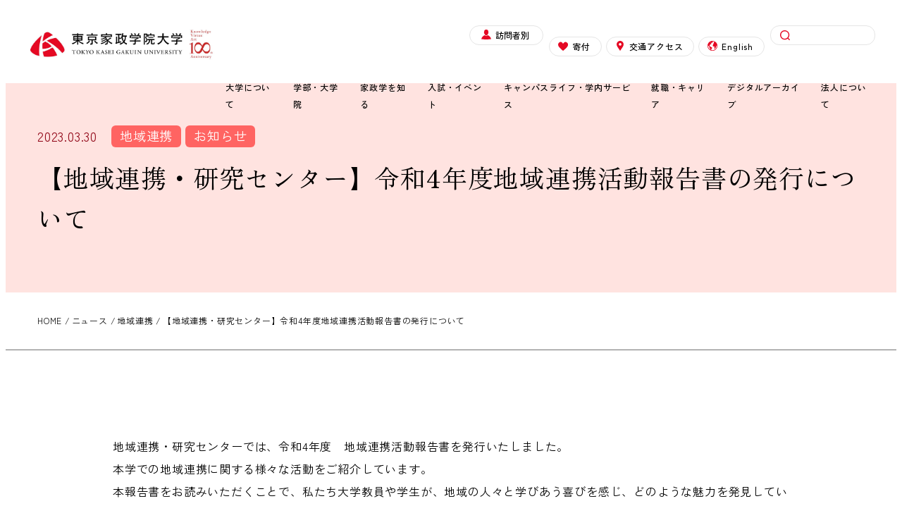

--- FILE ---
content_type: text/html; charset=UTF-8
request_url: https://www.kasei-gakuin.ac.jp/news/20230330-17323/
body_size: 19651
content:
<!DOCTYPE html>
<html lang="ja" data-sticky-footer="true" data-scrolled="false">

<head>
			<meta charset="UTF-8">
		<meta name="viewport" content="width=device-width, initial-scale=1, minimum-scale=1, viewport-fit=cover">
		<title>【地域連携・研究センター】令和4年度地域連携活動報告書の発行について &#8211; 東京家政学院大学</title>
	<link rel="preconnect" href="https://fonts.googleapis.com">
	<link rel="preconnect" href="https://fonts.gstatic.com" crossorigin>
	<link href="https://fonts.googleapis.com/css2?family=Zen+Kaku+Gothic+Antique:wght@400;500&family=Zen+Old+Mincho&display=swap" rel="stylesheet">
	<meta name='robots' content='max-image-preview:large' />
		<meta name="description" content="【地域連携・研究センター】令和4年度地域連携活動報告書の発行についてについての情報をこちらからご覧いただけます。">
							<meta property="og:title" content="【地域連携・研究センター】令和4年度地域連携活動報告書の発行について">
		
					<meta property="og:type" content="article">
		
					<meta property="og:url" content="https://www.kasei-gakuin.ac.jp/news/20230330-17323/">
		
					<meta property="og:image" content="https://www.kasei-gakuin.ac.jp/tkgu_cms/wp-content/uploads/2022/04/og-image.png">
		
					<meta property="og:site_name" content="東京家政学院大学">
		
					<meta property="og:description" content="【地域連携・研究センター】令和4年度地域連携活動報告書の発行についてについての情報をこちらからご覧いただけます。">
		
					<meta property="og:locale" content="ja_JP">
		
				<link rel='dns-prefetch' href='//www.googletagmanager.com' />
<link rel="alternate" type="application/rss+xml" title="東京家政学院大学 &raquo; フィード" href="https://www.kasei-gakuin.ac.jp/feed/" />
<link rel="alternate" type="application/rss+xml" title="東京家政学院大学 &raquo; コメントフィード" href="https://www.kasei-gakuin.ac.jp/comments/feed/" />
		<link rel="profile" href="http://gmpg.org/xfn/11">
												<link rel="alternate" title="oEmbed (JSON)" type="application/json+oembed" href="https://www.kasei-gakuin.ac.jp/wp-json/oembed/1.0/embed?url=https%3A%2F%2Fwww.kasei-gakuin.ac.jp%2Fnews%2F20230330-17323%2F" />
<link rel="alternate" title="oEmbed (XML)" type="text/xml+oembed" href="https://www.kasei-gakuin.ac.jp/wp-json/oembed/1.0/embed?url=https%3A%2F%2Fwww.kasei-gakuin.ac.jp%2Fnews%2F20230330-17323%2F&#038;format=xml" />
<style id='wp-img-auto-sizes-contain-inline-css' type='text/css'>
img:is([sizes=auto i],[sizes^="auto," i]){contain-intrinsic-size:3000px 1500px}
/*# sourceURL=wp-img-auto-sizes-contain-inline-css */
</style>
<link rel='stylesheet' id='wp-like-me-box-css' href='https://www.kasei-gakuin.ac.jp/tkgu_cms/wp-content/themes/snow-monkey/vendor/inc2734/wp-like-me-box/src/assets/css/wp-like-me-box.css?ver=1752665136' type='text/css' media='all' />
<link rel='stylesheet' id='slick-carousel-css' href='https://www.kasei-gakuin.ac.jp/tkgu_cms/wp-content/themes/snow-monkey/vendor/inc2734/wp-awesome-widgets/src/assets/packages/slick-carousel/slick/slick.css?ver=1752665137' type='text/css' media='all' />
<link rel='stylesheet' id='slick-carousel-theme-css' href='https://www.kasei-gakuin.ac.jp/tkgu_cms/wp-content/themes/snow-monkey/vendor/inc2734/wp-awesome-widgets/src/assets/packages/slick-carousel/slick/slick-theme.css?ver=1752665137' type='text/css' media='all' />
<link rel='stylesheet' id='wp-awesome-widgets-css' href='https://www.kasei-gakuin.ac.jp/tkgu_cms/wp-content/themes/snow-monkey/vendor/inc2734/wp-awesome-widgets/src/assets/css/app.css?ver=1752665137' type='text/css' media='all' />
<link rel='stylesheet' id='wp-pure-css-gallery-css' href='https://www.kasei-gakuin.ac.jp/tkgu_cms/wp-content/themes/snow-monkey/vendor/inc2734/wp-pure-css-gallery/src/assets/css/wp-pure-css-gallery.css?ver=1752665136' type='text/css' media='all' />
<style id='wp-block-library-inline-css' type='text/css'>
:root{--wp-block-synced-color:#7a00df;--wp-block-synced-color--rgb:122,0,223;--wp-bound-block-color:var(--wp-block-synced-color);--wp-editor-canvas-background:#ddd;--wp-admin-theme-color:#007cba;--wp-admin-theme-color--rgb:0,124,186;--wp-admin-theme-color-darker-10:#006ba1;--wp-admin-theme-color-darker-10--rgb:0,107,160.5;--wp-admin-theme-color-darker-20:#005a87;--wp-admin-theme-color-darker-20--rgb:0,90,135;--wp-admin-border-width-focus:2px}@media (min-resolution:192dpi){:root{--wp-admin-border-width-focus:1.5px}}.wp-element-button{cursor:pointer}:root .has-very-light-gray-background-color{background-color:#eee}:root .has-very-dark-gray-background-color{background-color:#313131}:root .has-very-light-gray-color{color:#eee}:root .has-very-dark-gray-color{color:#313131}:root .has-vivid-green-cyan-to-vivid-cyan-blue-gradient-background{background:linear-gradient(135deg,#00d084,#0693e3)}:root .has-purple-crush-gradient-background{background:linear-gradient(135deg,#34e2e4,#4721fb 50%,#ab1dfe)}:root .has-hazy-dawn-gradient-background{background:linear-gradient(135deg,#faaca8,#dad0ec)}:root .has-subdued-olive-gradient-background{background:linear-gradient(135deg,#fafae1,#67a671)}:root .has-atomic-cream-gradient-background{background:linear-gradient(135deg,#fdd79a,#004a59)}:root .has-nightshade-gradient-background{background:linear-gradient(135deg,#330968,#31cdcf)}:root .has-midnight-gradient-background{background:linear-gradient(135deg,#020381,#2874fc)}:root{--wp--preset--font-size--normal:16px;--wp--preset--font-size--huge:42px}.has-regular-font-size{font-size:1em}.has-larger-font-size{font-size:2.625em}.has-normal-font-size{font-size:var(--wp--preset--font-size--normal)}.has-huge-font-size{font-size:var(--wp--preset--font-size--huge)}.has-text-align-center{text-align:center}.has-text-align-left{text-align:left}.has-text-align-right{text-align:right}.has-fit-text{white-space:nowrap!important}#end-resizable-editor-section{display:none}.aligncenter{clear:both}.items-justified-left{justify-content:flex-start}.items-justified-center{justify-content:center}.items-justified-right{justify-content:flex-end}.items-justified-space-between{justify-content:space-between}.screen-reader-text{border:0;clip-path:inset(50%);height:1px;margin:-1px;overflow:hidden;padding:0;position:absolute;width:1px;word-wrap:normal!important}.screen-reader-text:focus{background-color:#ddd;clip-path:none;color:#444;display:block;font-size:1em;height:auto;left:5px;line-height:normal;padding:15px 23px 14px;text-decoration:none;top:5px;width:auto;z-index:100000}html :where(.has-border-color){border-style:solid}html :where([style*=border-top-color]){border-top-style:solid}html :where([style*=border-right-color]){border-right-style:solid}html :where([style*=border-bottom-color]){border-bottom-style:solid}html :where([style*=border-left-color]){border-left-style:solid}html :where([style*=border-width]){border-style:solid}html :where([style*=border-top-width]){border-top-style:solid}html :where([style*=border-right-width]){border-right-style:solid}html :where([style*=border-bottom-width]){border-bottom-style:solid}html :where([style*=border-left-width]){border-left-style:solid}html :where(img[class*=wp-image-]){height:auto;max-width:100%}:where(figure){margin:0 0 1em}html :where(.is-position-sticky){--wp-admin--admin-bar--position-offset:var(--wp-admin--admin-bar--height,0px)}@media screen and (max-width:600px){html :where(.is-position-sticky){--wp-admin--admin-bar--position-offset:0px}}

/*# sourceURL=wp-block-library-inline-css */
</style><style id='wp-block-image-inline-css' type='text/css'>
.wp-block-image>a,.wp-block-image>figure>a{display:inline-block}.wp-block-image img{box-sizing:border-box;height:auto;max-width:100%;vertical-align:bottom}@media not (prefers-reduced-motion){.wp-block-image img.hide{visibility:hidden}.wp-block-image img.show{animation:show-content-image .4s}}.wp-block-image[style*=border-radius] img,.wp-block-image[style*=border-radius]>a{border-radius:inherit}.wp-block-image.has-custom-border img{box-sizing:border-box}.wp-block-image.aligncenter{text-align:center}.wp-block-image.alignfull>a,.wp-block-image.alignwide>a{width:100%}.wp-block-image.alignfull img,.wp-block-image.alignwide img{height:auto;width:100%}.wp-block-image .aligncenter,.wp-block-image .alignleft,.wp-block-image .alignright,.wp-block-image.aligncenter,.wp-block-image.alignleft,.wp-block-image.alignright{display:table}.wp-block-image .aligncenter>figcaption,.wp-block-image .alignleft>figcaption,.wp-block-image .alignright>figcaption,.wp-block-image.aligncenter>figcaption,.wp-block-image.alignleft>figcaption,.wp-block-image.alignright>figcaption{caption-side:bottom;display:table-caption}.wp-block-image .alignleft{float:left;margin:.5em 1em .5em 0}.wp-block-image .alignright{float:right;margin:.5em 0 .5em 1em}.wp-block-image .aligncenter{margin-left:auto;margin-right:auto}.wp-block-image :where(figcaption){margin-bottom:1em;margin-top:.5em}.wp-block-image.is-style-circle-mask img{border-radius:9999px}@supports ((-webkit-mask-image:none) or (mask-image:none)) or (-webkit-mask-image:none){.wp-block-image.is-style-circle-mask img{border-radius:0;-webkit-mask-image:url('data:image/svg+xml;utf8,<svg viewBox="0 0 100 100" xmlns="http://www.w3.org/2000/svg"><circle cx="50" cy="50" r="50"/></svg>');mask-image:url('data:image/svg+xml;utf8,<svg viewBox="0 0 100 100" xmlns="http://www.w3.org/2000/svg"><circle cx="50" cy="50" r="50"/></svg>');mask-mode:alpha;-webkit-mask-position:center;mask-position:center;-webkit-mask-repeat:no-repeat;mask-repeat:no-repeat;-webkit-mask-size:contain;mask-size:contain}}:root :where(.wp-block-image.is-style-rounded img,.wp-block-image .is-style-rounded img){border-radius:9999px}.wp-block-image figure{margin:0}.wp-lightbox-container{display:flex;flex-direction:column;position:relative}.wp-lightbox-container img{cursor:zoom-in}.wp-lightbox-container img:hover+button{opacity:1}.wp-lightbox-container button{align-items:center;backdrop-filter:blur(16px) saturate(180%);background-color:#5a5a5a40;border:none;border-radius:4px;cursor:zoom-in;display:flex;height:20px;justify-content:center;opacity:0;padding:0;position:absolute;right:16px;text-align:center;top:16px;width:20px;z-index:100}@media not (prefers-reduced-motion){.wp-lightbox-container button{transition:opacity .2s ease}}.wp-lightbox-container button:focus-visible{outline:3px auto #5a5a5a40;outline:3px auto -webkit-focus-ring-color;outline-offset:3px}.wp-lightbox-container button:hover{cursor:pointer;opacity:1}.wp-lightbox-container button:focus{opacity:1}.wp-lightbox-container button:focus,.wp-lightbox-container button:hover,.wp-lightbox-container button:not(:hover):not(:active):not(.has-background){background-color:#5a5a5a40;border:none}.wp-lightbox-overlay{box-sizing:border-box;cursor:zoom-out;height:100vh;left:0;overflow:hidden;position:fixed;top:0;visibility:hidden;width:100%;z-index:100000}.wp-lightbox-overlay .close-button{align-items:center;cursor:pointer;display:flex;justify-content:center;min-height:40px;min-width:40px;padding:0;position:absolute;right:calc(env(safe-area-inset-right) + 16px);top:calc(env(safe-area-inset-top) + 16px);z-index:5000000}.wp-lightbox-overlay .close-button:focus,.wp-lightbox-overlay .close-button:hover,.wp-lightbox-overlay .close-button:not(:hover):not(:active):not(.has-background){background:none;border:none}.wp-lightbox-overlay .lightbox-image-container{height:var(--wp--lightbox-container-height);left:50%;overflow:hidden;position:absolute;top:50%;transform:translate(-50%,-50%);transform-origin:top left;width:var(--wp--lightbox-container-width);z-index:9999999999}.wp-lightbox-overlay .wp-block-image{align-items:center;box-sizing:border-box;display:flex;height:100%;justify-content:center;margin:0;position:relative;transform-origin:0 0;width:100%;z-index:3000000}.wp-lightbox-overlay .wp-block-image img{height:var(--wp--lightbox-image-height);min-height:var(--wp--lightbox-image-height);min-width:var(--wp--lightbox-image-width);width:var(--wp--lightbox-image-width)}.wp-lightbox-overlay .wp-block-image figcaption{display:none}.wp-lightbox-overlay button{background:none;border:none}.wp-lightbox-overlay .scrim{background-color:#fff;height:100%;opacity:.9;position:absolute;width:100%;z-index:2000000}.wp-lightbox-overlay.active{visibility:visible}@media not (prefers-reduced-motion){.wp-lightbox-overlay.active{animation:turn-on-visibility .25s both}.wp-lightbox-overlay.active img{animation:turn-on-visibility .35s both}.wp-lightbox-overlay.show-closing-animation:not(.active){animation:turn-off-visibility .35s both}.wp-lightbox-overlay.show-closing-animation:not(.active) img{animation:turn-off-visibility .25s both}.wp-lightbox-overlay.zoom.active{animation:none;opacity:1;visibility:visible}.wp-lightbox-overlay.zoom.active .lightbox-image-container{animation:lightbox-zoom-in .4s}.wp-lightbox-overlay.zoom.active .lightbox-image-container img{animation:none}.wp-lightbox-overlay.zoom.active .scrim{animation:turn-on-visibility .4s forwards}.wp-lightbox-overlay.zoom.show-closing-animation:not(.active){animation:none}.wp-lightbox-overlay.zoom.show-closing-animation:not(.active) .lightbox-image-container{animation:lightbox-zoom-out .4s}.wp-lightbox-overlay.zoom.show-closing-animation:not(.active) .lightbox-image-container img{animation:none}.wp-lightbox-overlay.zoom.show-closing-animation:not(.active) .scrim{animation:turn-off-visibility .4s forwards}}@keyframes show-content-image{0%{visibility:hidden}99%{visibility:hidden}to{visibility:visible}}@keyframes turn-on-visibility{0%{opacity:0}to{opacity:1}}@keyframes turn-off-visibility{0%{opacity:1;visibility:visible}99%{opacity:0;visibility:visible}to{opacity:0;visibility:hidden}}@keyframes lightbox-zoom-in{0%{transform:translate(calc((-100vw + var(--wp--lightbox-scrollbar-width))/2 + var(--wp--lightbox-initial-left-position)),calc(-50vh + var(--wp--lightbox-initial-top-position))) scale(var(--wp--lightbox-scale))}to{transform:translate(-50%,-50%) scale(1)}}@keyframes lightbox-zoom-out{0%{transform:translate(-50%,-50%) scale(1);visibility:visible}99%{visibility:visible}to{transform:translate(calc((-100vw + var(--wp--lightbox-scrollbar-width))/2 + var(--wp--lightbox-initial-left-position)),calc(-50vh + var(--wp--lightbox-initial-top-position))) scale(var(--wp--lightbox-scale));visibility:hidden}}
/*# sourceURL=https://www.kasei-gakuin.ac.jp/tkgu_cms/wp-includes/blocks/image/style.min.css */
</style>
<style id='wp-block-paragraph-inline-css' type='text/css'>
.is-small-text{font-size:.875em}.is-regular-text{font-size:1em}.is-large-text{font-size:2.25em}.is-larger-text{font-size:3em}.has-drop-cap:not(:focus):first-letter{float:left;font-size:8.4em;font-style:normal;font-weight:100;line-height:.68;margin:.05em .1em 0 0;text-transform:uppercase}body.rtl .has-drop-cap:not(:focus):first-letter{float:none;margin-left:.1em}p.has-drop-cap.has-background{overflow:hidden}:root :where(p.has-background){padding:1.25em 2.375em}:where(p.has-text-color:not(.has-link-color)) a{color:inherit}p.has-text-align-left[style*="writing-mode:vertical-lr"],p.has-text-align-right[style*="writing-mode:vertical-rl"]{rotate:180deg}
/*# sourceURL=https://www.kasei-gakuin.ac.jp/tkgu_cms/wp-includes/blocks/paragraph/style.min.css */
</style>
<style id='global-styles-inline-css' type='text/css'>
:root{--wp--preset--aspect-ratio--square: 1;--wp--preset--aspect-ratio--4-3: 4/3;--wp--preset--aspect-ratio--3-4: 3/4;--wp--preset--aspect-ratio--3-2: 3/2;--wp--preset--aspect-ratio--2-3: 2/3;--wp--preset--aspect-ratio--16-9: 16/9;--wp--preset--aspect-ratio--9-16: 9/16;--wp--preset--color--black: #000000;--wp--preset--color--cyan-bluish-gray: #abb8c3;--wp--preset--color--white: #ffffff;--wp--preset--color--pale-pink: #f78da7;--wp--preset--color--vivid-red: #cf2e2e;--wp--preset--color--luminous-vivid-orange: #ff6900;--wp--preset--color--luminous-vivid-amber: #fcb900;--wp--preset--color--light-green-cyan: #7bdcb5;--wp--preset--color--vivid-green-cyan: #00d084;--wp--preset--color--pale-cyan-blue: #8ed1fc;--wp--preset--color--vivid-cyan-blue: #0693e3;--wp--preset--color--vivid-purple: #9b51e0;--wp--preset--color--sm-accent: var(--accent-color);--wp--preset--color--sm-sub-accent: var(--sub-accent-color);--wp--preset--color--sm-text: var(--_color-text);--wp--preset--color--sm-text-alt: var(--_color-white);--wp--preset--color--sm-lightest-gray: var(--_lightest-color-gray);--wp--preset--color--sm-lighter-gray: var(--_lighter-color-gray);--wp--preset--color--sm-light-gray: var(--_light-color-gray);--wp--preset--color--sm-gray: var(--_color-gray);--wp--preset--color--sm-dark-gray: var(--_dark-color-gray);--wp--preset--color--sm-darker-gray: var(--_darker-color-gray);--wp--preset--color--sm-darkest-gray: var(--_darkest-color-gray);--wp--preset--gradient--vivid-cyan-blue-to-vivid-purple: linear-gradient(135deg,rgb(6,147,227) 0%,rgb(155,81,224) 100%);--wp--preset--gradient--light-green-cyan-to-vivid-green-cyan: linear-gradient(135deg,rgb(122,220,180) 0%,rgb(0,208,130) 100%);--wp--preset--gradient--luminous-vivid-amber-to-luminous-vivid-orange: linear-gradient(135deg,rgb(252,185,0) 0%,rgb(255,105,0) 100%);--wp--preset--gradient--luminous-vivid-orange-to-vivid-red: linear-gradient(135deg,rgb(255,105,0) 0%,rgb(207,46,46) 100%);--wp--preset--gradient--very-light-gray-to-cyan-bluish-gray: linear-gradient(135deg,rgb(238,238,238) 0%,rgb(169,184,195) 100%);--wp--preset--gradient--cool-to-warm-spectrum: linear-gradient(135deg,rgb(74,234,220) 0%,rgb(151,120,209) 20%,rgb(207,42,186) 40%,rgb(238,44,130) 60%,rgb(251,105,98) 80%,rgb(254,248,76) 100%);--wp--preset--gradient--blush-light-purple: linear-gradient(135deg,rgb(255,206,236) 0%,rgb(152,150,240) 100%);--wp--preset--gradient--blush-bordeaux: linear-gradient(135deg,rgb(254,205,165) 0%,rgb(254,45,45) 50%,rgb(107,0,62) 100%);--wp--preset--gradient--luminous-dusk: linear-gradient(135deg,rgb(255,203,112) 0%,rgb(199,81,192) 50%,rgb(65,88,208) 100%);--wp--preset--gradient--pale-ocean: linear-gradient(135deg,rgb(255,245,203) 0%,rgb(182,227,212) 50%,rgb(51,167,181) 100%);--wp--preset--gradient--electric-grass: linear-gradient(135deg,rgb(202,248,128) 0%,rgb(113,206,126) 100%);--wp--preset--gradient--midnight: linear-gradient(135deg,rgb(2,3,129) 0%,rgb(40,116,252) 100%);--wp--preset--font-size--small: 13px;--wp--preset--font-size--medium: 20px;--wp--preset--font-size--large: 36px;--wp--preset--font-size--x-large: 42px;--wp--preset--font-size--sm-xs: 0.8rem;--wp--preset--font-size--sm-s: 0.88rem;--wp--preset--font-size--sm-m: 1rem;--wp--preset--font-size--sm-l: 1.14rem;--wp--preset--font-size--sm-xl: 1.33rem;--wp--preset--font-size--sm-2-xl: 1.6rem;--wp--preset--font-size--sm-3-xl: 2rem;--wp--preset--font-size--sm-4-xl: 2.66rem;--wp--preset--font-size--sm-5-xl: 4rem;--wp--preset--font-size--sm-6-xl: 8rem;--wp--preset--spacing--20: var(--_s-2);--wp--preset--spacing--30: var(--_s-1);--wp--preset--spacing--40: var(--_s1);--wp--preset--spacing--50: var(--_s2);--wp--preset--spacing--60: var(--_s3);--wp--preset--spacing--70: var(--_s4);--wp--preset--spacing--80: var(--_s5);--wp--preset--shadow--natural: 6px 6px 9px rgba(0, 0, 0, 0.2);--wp--preset--shadow--deep: 12px 12px 50px rgba(0, 0, 0, 0.4);--wp--preset--shadow--sharp: 6px 6px 0px rgba(0, 0, 0, 0.2);--wp--preset--shadow--outlined: 6px 6px 0px -3px rgb(255, 255, 255), 6px 6px rgb(0, 0, 0);--wp--preset--shadow--crisp: 6px 6px 0px rgb(0, 0, 0);--wp--custom--slim-width: 46rem;--wp--custom--content-max-width: var(--_global--container-max-width);--wp--custom--content-width: var(--wp--custom--content-max-width);--wp--custom--content-wide-width: calc(var(--wp--custom--content-width) + 240px);--wp--custom--has-sidebar-main-basis: var(--wp--custom--slim-width);--wp--custom--has-sidebar-sidebar-basis: 336px;}:root { --wp--style--global--content-size: var(--wp--custom--content-width);--wp--style--global--wide-size: var(--wp--custom--content-wide-width); }:where(body) { margin: 0; }.wp-site-blocks > .alignleft { float: left; margin-right: 2em; }.wp-site-blocks > .alignright { float: right; margin-left: 2em; }.wp-site-blocks > .aligncenter { justify-content: center; margin-left: auto; margin-right: auto; }:where(.wp-site-blocks) > * { margin-block-start: var(--_margin1); margin-block-end: 0; }:where(.wp-site-blocks) > :first-child { margin-block-start: 0; }:where(.wp-site-blocks) > :last-child { margin-block-end: 0; }:root { --wp--style--block-gap: var(--_margin1); }:root :where(.is-layout-flow) > :first-child{margin-block-start: 0;}:root :where(.is-layout-flow) > :last-child{margin-block-end: 0;}:root :where(.is-layout-flow) > *{margin-block-start: var(--_margin1);margin-block-end: 0;}:root :where(.is-layout-constrained) > :first-child{margin-block-start: 0;}:root :where(.is-layout-constrained) > :last-child{margin-block-end: 0;}:root :where(.is-layout-constrained) > *{margin-block-start: var(--_margin1);margin-block-end: 0;}:root :where(.is-layout-flex){gap: var(--_margin1);}:root :where(.is-layout-grid){gap: var(--_margin1);}.is-layout-flow > .alignleft{float: left;margin-inline-start: 0;margin-inline-end: 2em;}.is-layout-flow > .alignright{float: right;margin-inline-start: 2em;margin-inline-end: 0;}.is-layout-flow > .aligncenter{margin-left: auto !important;margin-right: auto !important;}.is-layout-constrained > .alignleft{float: left;margin-inline-start: 0;margin-inline-end: 2em;}.is-layout-constrained > .alignright{float: right;margin-inline-start: 2em;margin-inline-end: 0;}.is-layout-constrained > .aligncenter{margin-left: auto !important;margin-right: auto !important;}.is-layout-constrained > :where(:not(.alignleft):not(.alignright):not(.alignfull)){max-width: var(--wp--style--global--content-size);margin-left: auto !important;margin-right: auto !important;}.is-layout-constrained > .alignwide{max-width: var(--wp--style--global--wide-size);}body .is-layout-flex{display: flex;}.is-layout-flex{flex-wrap: wrap;align-items: center;}.is-layout-flex > :is(*, div){margin: 0;}body .is-layout-grid{display: grid;}.is-layout-grid > :is(*, div){margin: 0;}body{padding-top: 0px;padding-right: 0px;padding-bottom: 0px;padding-left: 0px;}a:where(:not(.wp-element-button)){color: var(--wp--preset--color--sm-accent);text-decoration: underline;}:root :where(.wp-element-button, .wp-block-button__link){background-color: var(--wp--preset--color--sm-accent);border-radius: var(--_global--border-radius);border-width: 0;color: var(--wp--preset--color--sm-text-alt);font-family: inherit;font-size: inherit;font-style: inherit;font-weight: inherit;letter-spacing: inherit;line-height: inherit;padding-top: calc(var(--_padding-1) * .5);padding-right: var(--_padding-1);padding-bottom: calc(var(--_padding-1) * .5);padding-left: var(--_padding-1);text-decoration: none;text-transform: inherit;}.has-black-color{color: var(--wp--preset--color--black) !important;}.has-cyan-bluish-gray-color{color: var(--wp--preset--color--cyan-bluish-gray) !important;}.has-white-color{color: var(--wp--preset--color--white) !important;}.has-pale-pink-color{color: var(--wp--preset--color--pale-pink) !important;}.has-vivid-red-color{color: var(--wp--preset--color--vivid-red) !important;}.has-luminous-vivid-orange-color{color: var(--wp--preset--color--luminous-vivid-orange) !important;}.has-luminous-vivid-amber-color{color: var(--wp--preset--color--luminous-vivid-amber) !important;}.has-light-green-cyan-color{color: var(--wp--preset--color--light-green-cyan) !important;}.has-vivid-green-cyan-color{color: var(--wp--preset--color--vivid-green-cyan) !important;}.has-pale-cyan-blue-color{color: var(--wp--preset--color--pale-cyan-blue) !important;}.has-vivid-cyan-blue-color{color: var(--wp--preset--color--vivid-cyan-blue) !important;}.has-vivid-purple-color{color: var(--wp--preset--color--vivid-purple) !important;}.has-sm-accent-color{color: var(--wp--preset--color--sm-accent) !important;}.has-sm-sub-accent-color{color: var(--wp--preset--color--sm-sub-accent) !important;}.has-sm-text-color{color: var(--wp--preset--color--sm-text) !important;}.has-sm-text-alt-color{color: var(--wp--preset--color--sm-text-alt) !important;}.has-sm-lightest-gray-color{color: var(--wp--preset--color--sm-lightest-gray) !important;}.has-sm-lighter-gray-color{color: var(--wp--preset--color--sm-lighter-gray) !important;}.has-sm-light-gray-color{color: var(--wp--preset--color--sm-light-gray) !important;}.has-sm-gray-color{color: var(--wp--preset--color--sm-gray) !important;}.has-sm-dark-gray-color{color: var(--wp--preset--color--sm-dark-gray) !important;}.has-sm-darker-gray-color{color: var(--wp--preset--color--sm-darker-gray) !important;}.has-sm-darkest-gray-color{color: var(--wp--preset--color--sm-darkest-gray) !important;}.has-black-background-color{background-color: var(--wp--preset--color--black) !important;}.has-cyan-bluish-gray-background-color{background-color: var(--wp--preset--color--cyan-bluish-gray) !important;}.has-white-background-color{background-color: var(--wp--preset--color--white) !important;}.has-pale-pink-background-color{background-color: var(--wp--preset--color--pale-pink) !important;}.has-vivid-red-background-color{background-color: var(--wp--preset--color--vivid-red) !important;}.has-luminous-vivid-orange-background-color{background-color: var(--wp--preset--color--luminous-vivid-orange) !important;}.has-luminous-vivid-amber-background-color{background-color: var(--wp--preset--color--luminous-vivid-amber) !important;}.has-light-green-cyan-background-color{background-color: var(--wp--preset--color--light-green-cyan) !important;}.has-vivid-green-cyan-background-color{background-color: var(--wp--preset--color--vivid-green-cyan) !important;}.has-pale-cyan-blue-background-color{background-color: var(--wp--preset--color--pale-cyan-blue) !important;}.has-vivid-cyan-blue-background-color{background-color: var(--wp--preset--color--vivid-cyan-blue) !important;}.has-vivid-purple-background-color{background-color: var(--wp--preset--color--vivid-purple) !important;}.has-sm-accent-background-color{background-color: var(--wp--preset--color--sm-accent) !important;}.has-sm-sub-accent-background-color{background-color: var(--wp--preset--color--sm-sub-accent) !important;}.has-sm-text-background-color{background-color: var(--wp--preset--color--sm-text) !important;}.has-sm-text-alt-background-color{background-color: var(--wp--preset--color--sm-text-alt) !important;}.has-sm-lightest-gray-background-color{background-color: var(--wp--preset--color--sm-lightest-gray) !important;}.has-sm-lighter-gray-background-color{background-color: var(--wp--preset--color--sm-lighter-gray) !important;}.has-sm-light-gray-background-color{background-color: var(--wp--preset--color--sm-light-gray) !important;}.has-sm-gray-background-color{background-color: var(--wp--preset--color--sm-gray) !important;}.has-sm-dark-gray-background-color{background-color: var(--wp--preset--color--sm-dark-gray) !important;}.has-sm-darker-gray-background-color{background-color: var(--wp--preset--color--sm-darker-gray) !important;}.has-sm-darkest-gray-background-color{background-color: var(--wp--preset--color--sm-darkest-gray) !important;}.has-black-border-color{border-color: var(--wp--preset--color--black) !important;}.has-cyan-bluish-gray-border-color{border-color: var(--wp--preset--color--cyan-bluish-gray) !important;}.has-white-border-color{border-color: var(--wp--preset--color--white) !important;}.has-pale-pink-border-color{border-color: var(--wp--preset--color--pale-pink) !important;}.has-vivid-red-border-color{border-color: var(--wp--preset--color--vivid-red) !important;}.has-luminous-vivid-orange-border-color{border-color: var(--wp--preset--color--luminous-vivid-orange) !important;}.has-luminous-vivid-amber-border-color{border-color: var(--wp--preset--color--luminous-vivid-amber) !important;}.has-light-green-cyan-border-color{border-color: var(--wp--preset--color--light-green-cyan) !important;}.has-vivid-green-cyan-border-color{border-color: var(--wp--preset--color--vivid-green-cyan) !important;}.has-pale-cyan-blue-border-color{border-color: var(--wp--preset--color--pale-cyan-blue) !important;}.has-vivid-cyan-blue-border-color{border-color: var(--wp--preset--color--vivid-cyan-blue) !important;}.has-vivid-purple-border-color{border-color: var(--wp--preset--color--vivid-purple) !important;}.has-sm-accent-border-color{border-color: var(--wp--preset--color--sm-accent) !important;}.has-sm-sub-accent-border-color{border-color: var(--wp--preset--color--sm-sub-accent) !important;}.has-sm-text-border-color{border-color: var(--wp--preset--color--sm-text) !important;}.has-sm-text-alt-border-color{border-color: var(--wp--preset--color--sm-text-alt) !important;}.has-sm-lightest-gray-border-color{border-color: var(--wp--preset--color--sm-lightest-gray) !important;}.has-sm-lighter-gray-border-color{border-color: var(--wp--preset--color--sm-lighter-gray) !important;}.has-sm-light-gray-border-color{border-color: var(--wp--preset--color--sm-light-gray) !important;}.has-sm-gray-border-color{border-color: var(--wp--preset--color--sm-gray) !important;}.has-sm-dark-gray-border-color{border-color: var(--wp--preset--color--sm-dark-gray) !important;}.has-sm-darker-gray-border-color{border-color: var(--wp--preset--color--sm-darker-gray) !important;}.has-sm-darkest-gray-border-color{border-color: var(--wp--preset--color--sm-darkest-gray) !important;}.has-vivid-cyan-blue-to-vivid-purple-gradient-background{background: var(--wp--preset--gradient--vivid-cyan-blue-to-vivid-purple) !important;}.has-light-green-cyan-to-vivid-green-cyan-gradient-background{background: var(--wp--preset--gradient--light-green-cyan-to-vivid-green-cyan) !important;}.has-luminous-vivid-amber-to-luminous-vivid-orange-gradient-background{background: var(--wp--preset--gradient--luminous-vivid-amber-to-luminous-vivid-orange) !important;}.has-luminous-vivid-orange-to-vivid-red-gradient-background{background: var(--wp--preset--gradient--luminous-vivid-orange-to-vivid-red) !important;}.has-very-light-gray-to-cyan-bluish-gray-gradient-background{background: var(--wp--preset--gradient--very-light-gray-to-cyan-bluish-gray) !important;}.has-cool-to-warm-spectrum-gradient-background{background: var(--wp--preset--gradient--cool-to-warm-spectrum) !important;}.has-blush-light-purple-gradient-background{background: var(--wp--preset--gradient--blush-light-purple) !important;}.has-blush-bordeaux-gradient-background{background: var(--wp--preset--gradient--blush-bordeaux) !important;}.has-luminous-dusk-gradient-background{background: var(--wp--preset--gradient--luminous-dusk) !important;}.has-pale-ocean-gradient-background{background: var(--wp--preset--gradient--pale-ocean) !important;}.has-electric-grass-gradient-background{background: var(--wp--preset--gradient--electric-grass) !important;}.has-midnight-gradient-background{background: var(--wp--preset--gradient--midnight) !important;}.has-small-font-size{font-size: var(--wp--preset--font-size--small) !important;}.has-medium-font-size{font-size: var(--wp--preset--font-size--medium) !important;}.has-large-font-size{font-size: var(--wp--preset--font-size--large) !important;}.has-x-large-font-size{font-size: var(--wp--preset--font-size--x-large) !important;}.has-sm-xs-font-size{font-size: var(--wp--preset--font-size--sm-xs) !important;}.has-sm-s-font-size{font-size: var(--wp--preset--font-size--sm-s) !important;}.has-sm-m-font-size{font-size: var(--wp--preset--font-size--sm-m) !important;}.has-sm-l-font-size{font-size: var(--wp--preset--font-size--sm-l) !important;}.has-sm-xl-font-size{font-size: var(--wp--preset--font-size--sm-xl) !important;}.has-sm-2-xl-font-size{font-size: var(--wp--preset--font-size--sm-2-xl) !important;}.has-sm-3-xl-font-size{font-size: var(--wp--preset--font-size--sm-3-xl) !important;}.has-sm-4-xl-font-size{font-size: var(--wp--preset--font-size--sm-4-xl) !important;}.has-sm-5-xl-font-size{font-size: var(--wp--preset--font-size--sm-5-xl) !important;}.has-sm-6-xl-font-size{font-size: var(--wp--preset--font-size--sm-6-xl) !important;}
/*# sourceURL=global-styles-inline-css */
</style>

<link rel='stylesheet' id='spider-css' href='https://www.kasei-gakuin.ac.jp/tkgu_cms/wp-content/plugins/snow-monkey-blocks/dist/packages/spider/dist/css/spider.css?ver=1658805832' type='text/css' media='all' />
<link rel='stylesheet' id='snow-monkey-blocks-css' href='https://www.kasei-gakuin.ac.jp/tkgu_cms/wp-content/plugins/snow-monkey-blocks/dist/css/blocks.css?ver=1658805832' type='text/css' media='all' />
<link rel='stylesheet' id='snow-monkey-snow-monkey-blocks-app-css' href='https://www.kasei-gakuin.ac.jp/tkgu_cms/wp-content/themes/snow-monkey/assets/css/dependency/snow-monkey-blocks/app.css?ver=1752665138' type='text/css' media='all' />
<link rel='stylesheet' id='snow-monkey-snow-monkey-blocks-theme-css' href='https://www.kasei-gakuin.ac.jp/tkgu_cms/wp-content/themes/snow-monkey/assets/css/dependency/snow-monkey-blocks/app-theme.css?ver=1752665138' type='text/css' media='all' />
<link rel='stylesheet' id='snow-monkey-app-css' href='https://www.kasei-gakuin.ac.jp/tkgu_cms/wp-content/themes/snow-monkey/assets/css/app/app.css?ver=1752665139' type='text/css' media='all' />
<style id='snow-monkey-app-inline-css' type='text/css'>
input[type="email"],input[type="number"],input[type="password"],input[type="search"],input[type="tel"],input[type="text"],input[type="url"],textarea { font-size: 16px }
:root { --_margin-scale: 1;--_space: 1.8rem;--_space-unitless: 1.8;--accent-color: #cd162c;--wp--preset--color--accent-color: var(--accent-color);--dark-accent-color: #710c18;--light-accent-color: #ed5c6d;--lighter-accent-color: #f49aa5;--lightest-accent-color: #f6aab3;--sub-accent-color: #707593;--wp--preset--color--sub-accent-color: var(--sub-accent-color);--dark-sub-accent-color: #444759;--light-sub-accent-color: #aaadbf;--lighter-sub-accent-color: #d1d3dd;--lightest-sub-accent-color: #dcdde4;--_half-leading: 0.4;--font-family: "Helvetica Neue",Arial,"Hiragino Kaku Gothic ProN","Hiragino Sans","BIZ UDPGothic",Meiryo,sans-serif;--_global--font-family: var(--font-family);--_global--font-size-px: 16px }
html { letter-spacing: 0.05rem }
/*# sourceURL=snow-monkey-app-inline-css */
</style>
<link rel='stylesheet' id='snow-monkey-theme-css' href='https://www.kasei-gakuin.ac.jp/tkgu_cms/wp-content/themes/snow-monkey/assets/css/app/app-theme.css?ver=1752665139' type='text/css' media='all' />
<style id='snow-monkey-theme-inline-css' type='text/css'>
:root { --entry-content-h2-background-color: #f7f7f7;--entry-content-h2-padding: calc(var(--_space) * 0.25) calc(var(--_space) * 0.25) calc(var(--_space) * 0.25) calc(var(--_space) * 0.5);--entry-content-h3-border-bottom: 1px solid #eee;--entry-content-h3-padding: 0 0 calc(var(--_space) * 0.25);--widget-title-display: flex;--widget-title-flex-direction: row;--widget-title-align-items: center;--widget-title-justify-content: center;--widget-title-pseudo-display: block;--widget-title-pseudo-content: "";--widget-title-pseudo-height: 1px;--widget-title-pseudo-background-color: #111;--widget-title-pseudo-flex: 1 0 0%;--widget-title-pseudo-min-width: 20px;--widget-title-before-margin-right: .5em;--widget-title-after-margin-left: .5em }
body { --entry-content-h2-border-left: 1px solid var(--wp--preset--color--sm-accent) }
/*# sourceURL=snow-monkey-theme-inline-css */
</style>
<style id='snow-monkey-inline-css' type='text/css'>
.c-site-branding__title .custom-logo { width: 364px; }@media (min-width: 64em) { .c-site-branding__title .custom-logo { width: 729px; } }
/*# sourceURL=snow-monkey-inline-css */
</style>
<link rel='stylesheet' id='my-snow-monkey-css' href='https://www.kasei-gakuin.ac.jp/tkgu_cms/wp-content/plugins/my-snow-monkey/assets/css/style.css?ver=1753966924' type='text/css' media='all' />
<link rel='stylesheet' id='snow-monkey-blocks-background-parallax-css' href='https://www.kasei-gakuin.ac.jp/tkgu_cms/wp-content/plugins/snow-monkey-blocks/dist/css/background-parallax.css?ver=1658805832' type='text/css' media='all' />
<link rel='stylesheet' id='snow-monkey-editor-css' href='https://www.kasei-gakuin.ac.jp/tkgu_cms/wp-content/plugins/snow-monkey-editor/dist/css/app.css?ver=1753966927' type='text/css' media='all' />
<link rel='stylesheet' id='snow-monkey-custom-widgets-app-css' href='https://www.kasei-gakuin.ac.jp/tkgu_cms/wp-content/themes/snow-monkey/assets/css/custom-widgets/app.css?ver=1752665139' type='text/css' media='all' />
<link rel='stylesheet' id='snow-monkey-custom-widgets-theme-css' href='https://www.kasei-gakuin.ac.jp/tkgu_cms/wp-content/themes/snow-monkey/assets/css/custom-widgets/app-theme.css?ver=1752665139' type='text/css' media='all' />
<style id='snow-monkey-custom-widgets-inline-css' type='text/css'>
.wpaw-site-branding__logo .custom-logo { width: 364px; }@media (min-width: 64em) { .wpaw-site-branding__logo .custom-logo { width: 729px; } }
/*# sourceURL=snow-monkey-custom-widgets-inline-css */
</style>
<link rel='stylesheet' id='snow-monkey-block-library-app-css' href='https://www.kasei-gakuin.ac.jp/tkgu_cms/wp-content/themes/snow-monkey/assets/css/block-library/app.css?ver=1752665139' type='text/css' media='all' />
<link rel='stylesheet' id='snow-monkey-block-library-theme-css' href='https://www.kasei-gakuin.ac.jp/tkgu_cms/wp-content/themes/snow-monkey/assets/css/block-library/app-theme.css?ver=1752665139' type='text/css' media='all' />
<link rel='stylesheet' id='dflip-style-css' href='https://www.kasei-gakuin.ac.jp/tkgu_cms/wp-content/plugins/3d-flipbook-dflip-lite/assets/css/dflip.min.css?ver=2.3.57' type='text/css' media='all' />
<script type="text/javascript" src="https://www.kasei-gakuin.ac.jp/tkgu_cms/wp-content/themes/snow-monkey/vendor/inc2734/wp-contents-outline/src/assets/packages/@inc2734/contents-outline/dist/index.js?ver=1752665136" id="contents-outline-js" defer="defer" data-wp-strategy="defer"></script>
<script type="text/javascript" src="https://www.kasei-gakuin.ac.jp/tkgu_cms/wp-content/themes/snow-monkey/vendor/inc2734/wp-contents-outline/src/assets/js/app.js?ver=1752665136" id="wp-contents-outline-js" defer="defer" data-wp-strategy="defer"></script>
<script type="text/javascript" src="https://www.kasei-gakuin.ac.jp/tkgu_cms/wp-content/plugins/snow-monkey-blocks/dist/packages/spider/dist/js/spider.js?ver=1658805832" id="spider-js"></script>
<script type="text/javascript" src="https://www.kasei-gakuin.ac.jp/tkgu_cms/wp-content/plugins/snow-monkey-blocks/dist/block/spider-slider/script.js?ver=1658805832" id="snow-monkey-blocks/spider-slider-js"></script>
<script type="text/javascript" src="https://www.kasei-gakuin.ac.jp/tkgu_cms/wp-content/themes/snow-monkey/assets/js/dependency/snow-monkey-blocks/app.js?ver=1752665137" id="snow-monkey-snow-monkey-blocks-js" defer="defer" data-wp-strategy="defer"></script>
<script type="text/javascript" src="https://www.kasei-gakuin.ac.jp/tkgu_cms/wp-includes/js/jquery/jquery.min.js?ver=3.7.1" id="jquery-core-js"></script>
<script type="text/javascript" src="https://www.kasei-gakuin.ac.jp/tkgu_cms/wp-includes/js/jquery/jquery-migrate.min.js?ver=3.4.1" id="jquery-migrate-js"></script>
<script type="text/javascript" src="https://www.kasei-gakuin.ac.jp/tkgu_cms/wp-content/themes/snow-monkey/assets/js/hash-nav.js?ver=1752665137" id="snow-monkey-hash-nav-js" defer="defer" data-wp-strategy="defer"></script>
<script type="text/javascript" src="https://www.googletagmanager.com/gtag/js?id=G-5VT32R1PM5&amp;ver=1" id="inc2734-wp-seo-google-analytics-js"></script>
<script type="text/javascript" id="inc2734-wp-seo-google-analytics-js-after">
/* <![CDATA[ */
window.dataLayer = window.dataLayer || []; function gtag(){dataLayer.push(arguments)}; gtag('js', new Date()); gtag('config', 'G-5VT32R1PM5');
//# sourceURL=inc2734-wp-seo-google-analytics-js-after
/* ]]> */
</script>
<script type="text/javascript" id="snow-monkey-js-extra">
/* <![CDATA[ */
var snow_monkey = {"home_url":"https://www.kasei-gakuin.ac.jp","children_expander_open_label":"\u30b5\u30d6\u30e1\u30cb\u30e5\u30fc\u3092\u958b\u304f","children_expander_close_label":"\u30b5\u30d6\u30e1\u30cb\u30e5\u30fc\u3092\u9589\u3058\u308b"};
//# sourceURL=snow-monkey-js-extra
/* ]]> */
</script>
<script type="text/javascript" src="https://www.kasei-gakuin.ac.jp/tkgu_cms/wp-content/themes/snow-monkey/assets/js/app.js?ver=1752665137" id="snow-monkey-js" defer="defer" data-wp-strategy="defer"></script>
<script type="text/javascript" src="https://www.kasei-gakuin.ac.jp/tkgu_cms/wp-content/themes/snow-monkey/assets/packages/fontawesome-free/all.min.js?ver=1752665137" id="fontawesome6-js" defer="defer" data-wp-strategy="defer"></script>
<script type="text/javascript" src="https://www.kasei-gakuin.ac.jp/tkgu_cms/wp-content/themes/snow-monkey/assets/js/widgets.js?ver=1752665137" id="snow-monkey-widgets-js" defer="defer" data-wp-strategy="defer"></script>
<script type="text/javascript" src="https://www.kasei-gakuin.ac.jp/tkgu_cms/wp-content/themes/snow-monkey/assets/js/sidebar-sticky-widget-area.js?ver=1752665137" id="snow-monkey-sidebar-sticky-widget-area-js" defer="defer" data-wp-strategy="defer"></script>
<script type="text/javascript" src="https://www.kasei-gakuin.ac.jp/tkgu_cms/wp-content/themes/snow-monkey/assets/js/page-top.js?ver=1752665137" id="snow-monkey-page-top-js" defer="defer" data-wp-strategy="defer"></script>
<script type="text/javascript" src="https://www.kasei-gakuin.ac.jp/tkgu_cms/wp-content/themes/snow-monkey/assets/js/smooth-scroll.js?ver=1752665137" id="snow-monkey-smooth-scroll-js" defer="defer" data-wp-strategy="defer"></script>
<link rel="https://api.w.org/" href="https://www.kasei-gakuin.ac.jp/wp-json/" /><link rel="alternate" title="JSON" type="application/json" href="https://www.kasei-gakuin.ac.jp/wp-json/wp/v2/news/17323" /><link rel="canonical" href="https://www.kasei-gakuin.ac.jp/news/20230330-17323/" />
		<meta name="google-site-verification" content="BgdQ476YwIlLtO_PR9xQ0CBNCmH3x91V0gv5SvNw_m8">
		<script>(function(w,d,s,l,i){w[l]=w[l]||[];w[l].push({'gtm.start':
new Date().getTime(),event:'gtm.js'});var f=d.getElementsByTagName(s)[0],
j=d.createElement(s),dl=l!='dataLayer'?'&l='+l:'';j.async=true;j.src=
'https://www.googletagmanager.com/gtm.js?id='+i+dl;f.parentNode.insertBefore(j,f);
})(window,document,'script','dataLayer','GTM-PFV8DBGR');</script>
				<script type="application/ld+json">
			{"@context":"http:\/\/schema.org","@type":"Article","headline":"\u3010\u5730\u57df\u9023\u643a\u30fb\u7814\u7a76\u30bb\u30f3\u30bf\u30fc\u3011\u4ee4\u548c4\u5e74\u5ea6\u5730\u57df\u9023\u643a\u6d3b\u52d5\u5831\u544a\u66f8\u306e\u767a\u884c\u306b\u3064\u3044\u3066","author":{"@type":"Person","name":"tkgu_ito"},"publisher":{"@type":"Organization","url":"https:\/\/www.kasei-gakuin.ac.jp","name":"\u6771\u4eac\u5bb6\u653f\u5b66\u9662\u5927\u5b66","logo":{"@type":"ImageObject","url":"https:\/\/www.kasei-gakuin.ac.jp\/tkgu_cms\/wp-content\/uploads\/2022\/04\/cropped-ae46b1f460ee46f789c27b264a6cb421-4.jpg"}},"mainEntityOfPage":{"@type":"WebPage","@id":"https:\/\/www.kasei-gakuin.ac.jp\/news\/20230330-17323\/"},"image":{"@type":"ImageObject","url":"https:\/\/www.kasei-gakuin.ac.jp\/tkgu_cms\/wp-content\/uploads\/2022\/04\/og-image.png"},"datePublished":"2023-03-30T15:31:03+09:00","dateModified":"2023-03-30T17:10:14+09:00","description":"\u3010\u5730\u57df\u9023\u643a\u30fb\u7814\u7a76\u30bb\u30f3\u30bf\u30fc\u3011\u4ee4\u548c4\u5e74\u5ea6\u5730\u57df\u9023\u643a\u6d3b\u52d5\u5831\u544a\u66f8\u306e\u767a\u884c\u306b\u3064\u3044\u3066\u306b\u3064\u3044\u3066\u306e\u60c5\u5831\u3092\u3053\u3061\u3089\u304b\u3089\u3054\u89a7\u3044\u305f\u3060\u3051\u307e\u3059\u3002"}		</script>
							<meta name="twitter:card" content="summary">
		
						<meta name="theme-color" content="#cd162c">
		<meta name="redi-version" content="1.2.7" /><link rel="icon" href="https://www.kasei-gakuin.ac.jp/tkgu_cms/wp-content/uploads/2022/04/cropped-favicon-512x512-1-32x32.png" sizes="32x32" />
<link rel="icon" href="https://www.kasei-gakuin.ac.jp/tkgu_cms/wp-content/uploads/2022/04/cropped-favicon-512x512-1-192x192.png" sizes="192x192" />
<link rel="apple-touch-icon" href="https://www.kasei-gakuin.ac.jp/tkgu_cms/wp-content/uploads/2022/04/cropped-favicon-512x512-1-180x180.png" />
<meta name="msapplication-TileImage" content="https://www.kasei-gakuin.ac.jp/tkgu_cms/wp-content/uploads/2022/04/cropped-favicon-512x512-1-270x270.png" />
		<style type="text/css" id="wp-custom-css">
			/* pick upの調整 */
.p-top .c-entry__body {
    padding-top: 0px;
     }

.smb-box .is-style-topics-slider .is-title-pickup{
	margin:0;
	padding: 100px 0px 0px 0px;
}

@media screen and (max-width: 740px){
	.smb-box .is-style-topics-slider .is-title-pickup{
		padding: 70px 0px 0px 0px;
	}
}

 .p-entry-content>.smb-items.is-style-topics-slider:first-child, .textwidget>.smb-items.is-style-topics-slider:first-child {
       margin-top: 0px;
    }

.wp-block-snow-monkey-blocks-items.is-style-topics-slider{
	background-size: contain;
	background-repeat: no-repeat;
	width: 100%;
	margin: 0;
}

.wp-block-snow-monkey-blocks-items.is-style-topics-slider:after {
	 display: none;

}
.wp-block-snow-monkey-blocks-items.is-style-topics-slider:before {
	  display: none;
}

.topics-slider-page-link{
	display :none;
}

.bg-pink-topics{
	  margin-right: calc(50% - 50vw);
    margin-left: calc(50% - 50vw);
		padding: 0;
    border: none;
    border-radius: 0;
    //background-color: #fff1f0;
	background-image: url(http://localhost:8888/tkgu_cms/wp-content/uploads/2025/02/topics_bg.jpg);
	background-repeat: no-repeat
	background-size: contain;
}
.bg-pink-topics .smb-box__background{
	border: none;
	padding: 0;
	margin: 0;
}

.is-layout-constrained>:not(:first-child), .is-layout-flow>:not(:first-child), .wp-block-latest-posts__post-full-content>:not(:first-child), .wp-block-latest-posts__post-full-content>div:not([class])>:not(:first-child), .wp-block-media-text__content>:not(:first-child) {
    margin-top: 0;
}

.slick-track{
	margin-bottom: 0;
	padding-bottom: 0;
}

.wp-block-snow-monkey-blocks-items.is-style-topics-slider .slick-slide{
	max-width: 400px;
}


/*Pick Upの各スライドのタイトルを2行に制限する*/
div.is-style-topics-slider
div.smb-items__item__title{
	 display: -webkit-box;
  -webkit-line-clamp: 2; /* 2行まで表示 */
  -webkit-box-orient: vertical;
  overflow: hidden;
}

/* トップページの「最新ニュース・イベントを見る」ボタン*/
.read-more-topics-btn{
	color: #000;
}
.read-more-topics-btn div{
		color: #000;
}
.read-more-topics-btn a.smb-btn{
	background: #fff;
	color: #000;
	border-radius: 2.0rem;
	transition: 0.3s;
	margin-top: 30px;
}

@media screen and (max-width: 740px){
	.read-more-topics-btn a.smb-btn{
		font-size: 0.7rem;
		padding: 0.5rem;
	}
}

.read-more-topics-btn a.smb-btn:hover{
	background-color: rgb(205, 22, 44);
	color: #fff;
}

.read-more-topics-btn a.smb-btn:after{
	display: block;
	content: "↓";
	color: rgb(205, 22, 44);
	transition: 0.3s;
}

.read-more-topics-btn a:hover.smb-btn:after{
	color: #fff;
}

/* メインコンテンツの上の余白を削除 */
.p-department .c-entry__body {
        padding-top: 0px
    }

.p-student .c-entry__body {
        padding-top: 0px;
    }

    .p-hanyo .c-entry__body {
        padding-top: 30px;
    }
/* h2のデザインを調整*/
h2.is-style-line-none{
background-color: #fff;
border-left: 5px solid rgb(229, 9, 36);
}
h2.is-style-line-none:before{
background-color: transparent;
}

/* インタビューアーカイブページの余白を調整*/
main.l-contents__main:has(.p-interview-archive){
	margin-top: 0;
}
div.p-interview-archive  div.c-page-header{
margin-top: 0px;
}
@media screen and (max-width: 1200px){
div.p-interview-archive  div.c-page-header{
margin-top: 0px;
}
}
.p-interview-archive .u-mx-full {
	 max-width:100%;
    margin-right: 0;
    margin-left: 0;
}
.p-interview-archive .u-mx-full:where(.c-entry > *) {
    margin-inline: auto;
    width: 100%;
}

.c-fluid-container:has(.p-interview-archive){
	padding-left: 0;
	padding-right: 0;
}

.l-contents:has(.p-interview-archive){
	margin-top:110px;
}

@media screen and (max-width: 1200px){
	.l-contents:has(.p-interview-archive){
	margin-top:55px;
}
}

.post-type-archive-interview .p-breadcrumbs-wrapper{
	display: none;
}
.l-contents__inner .p-breadcrumbs-wrapper{
	display: block;
}

.smb-box{
border: none;	
}


.c-header__menu-lg-item {
    padding: 0 10px;
}

/*たべチヨダのハンバーガーメニューとナビゲーション非表示*/
body.tabechiyoda button#c-nav__btn-toggle, body.tabechiyoda ul.c-nav__fix-list{
display:none;
}
		</style>
		</head>

<body class="wp-singular news-template-default single single-news postid-17323 wp-custom-logo wp-theme-snow-monkey l-body--one-column-full l-body" id="body"
	data-has-sidebar="false"
	data-is-full-template="true"
	data-is-slim-width="false"
	data-header-layout="center"
		ontouchstart=""
	>

			<div id="page-start"></div>
			<!-- Google Tag Manager (noscript) -->
<noscript><iframe src="https://www.googletagmanager.com/ns.html?id=GTM-PFV8DBGR"
height="0" width="0" style="display:none;visibility:hidden"></iframe></noscript>
<!-- End Google Tag Manager (noscript) -->
	
	
	<div class="l-container">
		<header class="c-header c-header--normal" id="c-header" role="banner"><div class="c-header__inner u-relative u-flex u-justify-between"><div class="c-header__logo"><a href="https://www.kasei-gakuin.ac.jp/" class="custom-logo-link" rel="home"><img width="1458" height="242" src="https://www.kasei-gakuin.ac.jp/tkgu_cms/wp-content/uploads/2022/04/cropped-ae46b1f460ee46f789c27b264a6cb421-4.jpg" class="custom-logo" alt="東京家政学院大学" decoding="async" srcset="https://www.kasei-gakuin.ac.jp/tkgu_cms/wp-content/uploads/2022/04/cropped-ae46b1f460ee46f789c27b264a6cb421-4.jpg 1458w, https://www.kasei-gakuin.ac.jp/tkgu_cms/wp-content/uploads/2022/04/cropped-ae46b1f460ee46f789c27b264a6cb421-4-300x50.jpg 300w, https://www.kasei-gakuin.ac.jp/tkgu_cms/wp-content/uploads/2022/04/cropped-ae46b1f460ee46f789c27b264a6cb421-4-1024x170.jpg 1024w, https://www.kasei-gakuin.ac.jp/tkgu_cms/wp-content/uploads/2022/04/cropped-ae46b1f460ee46f789c27b264a6cb421-4-768x127.jpg 768w, https://www.kasei-gakuin.ac.jp/tkgu_cms/wp-content/uploads/2022/04/cropped-ae46b1f460ee46f789c27b264a6cb421-4-60x10.jpg 60w, https://www.kasei-gakuin.ac.jp/tkgu_cms/wp-content/uploads/2022/04/cropped-ae46b1f460ee46f789c27b264a6cb421-4-360x60.jpg 360w" sizes="(max-width: 1458px) 100vw, 1458px" /></a></div><nav class="c-header__right"><div class="c-header__top u-flex u-justify-end"><div class="c-header__subject" id="c-header__subject"><button type="button" class="c-header__subject-ttl u-transition-colors u-font-mid"><span class="c-header__subject-ttl-icon"><img src="[data-uri]" alt="" width="14" height="14" class="u-block"></span>訪問者別</button><div class="c-header__subject-list-wrap" id="c-header__subject-list-wrap"><ul class="c-header__subject-list"><li class="c-header__subject-item"><a href="https://www.kasei-gakuin.ac.jp/applicants/" class="c-header__subject-link u-block u-hv-red u-transition-colors">受験生の方へ</a></li><li class="c-header__subject-item"><a href="https://www.kasei-gakuin.ac.jp/student/" class="c-header__subject-link u-block u-hv-red u-transition-colors">在学生の方へ</a></li><li class="c-header__subject-item"><a href="https://www.kasei-gakuin.ac.jp/guardian/" class="c-header__subject-link u-block u-hv-red u-transition-colors">保護者の方へ</a></li><li class="c-header__subject-item"><a href="https://www.kasei-gakuin.ac.jp/graduates/" class="c-header__subject-link u-block u-hv-red u-transition-colors">卒業生の方へ</a></li><li class="c-header__subject-item"><a href="https://www.kasei-gakuin.ac.jp/public/" class="c-header__subject-link u-block u-hv-red u-transition-colors">一般の方へ</a></li><li class="c-header__subject-item"><a href="https://www.kasei-gakuin.ac.jp/career/personnel/" class="c-header__subject-link u-block u-hv-red u-transition-colors">人事採用ご担当者様へ</a></li></ul></div></div><p class="c-header__top-item"><a href="https://www.kasei-gakuin.ac.jp/schoolcorporation/donation/" class="c-header__top-link u-hv-red u-transition-colors u-font-mid"><span class="c-header__top-link-icon"><img src="https://www.kasei-gakuin.ac.jp/tkgu_cms/wp-content/uploads/2022/04/icon-heart.svg" alt="" width="1" height="1" style="width:14px;"></span>寄付</a></p><p class="c-header__top-item"><a href="https://www.kasei-gakuin.ac.jp/access/" class="c-header__top-link u-hv-red u-transition-colors u-font-mid"><span class="c-header__top-link-icon"><img src="https://www.kasei-gakuin.ac.jp/tkgu_cms/wp-content/uploads/2022/04/head-access.svg" alt="" width="1" height="1" style="width:14px;"></span>交通アクセス</a></p><p class="c-header__top-item"><a href="https://www.kasei-gakuin.ac.jp/english/" class="c-header__top-link u-hv-red u-transition-colors u-font-mid"><span class="c-header__top-link-icon"><img src="https://www.kasei-gakuin.ac.jp/tkgu_cms/wp-content/uploads/2022/04/foot-lang.svg" alt="" width="1" height="1" style="width:14px;"></span>English</a></p><div class="c-header__search-lg" id="c-header__search-lg"><form role="search" method="get" action="https://www.kasei-gakuin.ac.jp/" class="c-header__search-lg-form"><input type="search" id="c-header__search-lg-input" class="c-header__search-lg-input" name="s"><button type="submit" class="c-header__search-lg-btn"><span class="u-visually-hidden">検索</span></button></form></div></div><div class="c-header__bottom" id="c-header__bottom"><ul class="c-header__menu-lg u-flex u-justify-end" id="c-header__menu-lg"><li class="c-header__menu-lg-item"><a href="https://www.kasei-gakuin.ac.jp/applicants/about/" class="c-header__menu-lg-main-link u-block u-relative u-font-mid">大学について</a><div class="c-header__menu-lg-box"><div class="c-header__menu-lg-wrap"><div class="c-header__menu-lg-inner u-flex u-justify-between"><ul class="c-header__menu-lg-sub-list"><li class="c-header__menu-lg-sub-list-item"><a href="https://www.kasei-gakuin.ac.jp/aboutus/organization/" class="c-header__menu-lg-sub-list-link u-hv-red u-transition-colors">連携機関・センター</a></li><li class="c-header__menu-lg-sub-list-item"><a href="https://www.kasei-gakuin.ac.jp/facilities/" class="c-header__menu-lg-sub-list-link u-hv-red u-transition-colors">附属機関（附属図書館・生活文化博物館等）</a></li><li class="c-header__menu-lg-sub-list-item"><a href="https://www.kasei-gakuin.ac.jp/aboutus/efforts/" class="c-header__menu-lg-sub-list-link u-hv-red u-transition-colors">大学の取り組み</a></li><li class="c-header__menu-lg-sub-list-item"><a href="https://www.kasei-gakuin.ac.jp/publication/" class="c-header__menu-lg-sub-list-link u-hv-red u-transition-colors">メディア掲載</a></li><li class="c-header__menu-lg-sub-list-item"><a href="https://www.kasei-gakuin.ac.jp/disclosure/" class="c-header__menu-lg-sub-list-link u-hv-red u-transition-colors">情報公開</a></li></ul><ul class="c-header__menu-lg-img-list u-text-center u-font-bold u-flex"><li class="c-header__menu-lg-img-item"><a href="https://www.kasei-gakuin.ac.jp/aboutus/" class="u-hv-scale u-hv-red u-transition-colors"><div class="c-header__menu-lg-img u-relative"><img src="https://www.kasei-gakuin.ac.jp/tkgu_cms/wp-content/uploads/2022/04/kaseigakuin20220518tsuikaweb-001-360x240.jpg" alt="" width="360" height="240" loading="lazy" decoding="async" class="u-posi-full-img u-object-cover u-scale-elm"></div><p class="c-header__menu-lg-img-ttl">大学概要</p></a></li><li class="c-header__menu-lg-img-item"><a href="https://www.kasei-gakuin.ac.jp/aboutus/philosophy/" class="u-hv-scale u-hv-red u-transition-colors"><div class="c-header__menu-lg-img u-relative"><img src="https://www.kasei-gakuin.ac.jp/tkgu_cms/wp-content/uploads/2022/04/kaseigakuin20220518tsuikaweb-007-360x240.jpg" alt="" width="360" height="240" loading="lazy" decoding="async" class="u-posi-full-img u-object-cover u-scale-elm"></div><p class="c-header__menu-lg-img-ttl">教育理念</p></a></li><li class="c-header__menu-lg-img-item"><a href="https://www.kasei-gakuin.ac.jp/aboutus/message/" class="u-hv-scale u-hv-red u-transition-colors"><div class="c-header__menu-lg-img u-relative"><img src="https://www.kasei-gakuin.ac.jp/tkgu_cms/wp-content/uploads/2022/04/kaseigakuin20220518tsuikaweb-004-1-360x240.jpg" alt="" width="360" height="240" loading="lazy" decoding="async" class="u-posi-full-img u-object-cover u-scale-elm"></div><p class="c-header__menu-lg-img-ttl">学長メッセージ</p></a></li><li class="c-header__menu-lg-img-item"><a href="https://www.kasei-gakuin.ac.jp/aboutus/campus/" class="u-hv-scale u-hv-red u-transition-colors"><div class="c-header__menu-lg-img u-relative"><img src="https://www.kasei-gakuin.ac.jp/tkgu_cms/wp-content/uploads/2022/04/kaseigakuin20220518tsuikaweb-008-360x240.jpg" alt="" width="360" height="240" loading="lazy" decoding="async" class="u-posi-full-img u-object-cover u-scale-elm"></div><p class="c-header__menu-lg-img-ttl">キャンパス・施設</p></a></li></ul></div></div></div></li><li class="c-header__menu-lg-item"><a href="https://www.kasei-gakuin.ac.jp/department/" class="c-header__menu-lg-main-link u-block u-relative u-font-mid">学部・大学院</a><div class="c-header__menu-lg-box"><div class="c-header__menu-lg-wrap"><div class="c-header__menu-lg-inner u-flex u-justify-between"><ul class="c-header__menu-lg-img-list u-text-center u-font-bold u-flex"><li class="c-header__menu-lg-img-item"><a href="https://www.kasei-gakuin.ac.jp/department/modern_home_economics/" class="u-hv-scale u-hv-red u-transition-colors"><div class="c-header__menu-lg-img u-relative"><img src="https://www.kasei-gakuin.ac.jp/tkgu_cms/wp-content/uploads/2022/04/kaseigakuinatari2020517-138-360x240.jpg" alt="" width="360" height="240" loading="lazy" decoding="async" class="u-posi-full-img u-object-cover u-scale-elm"></div><p class="c-header__menu-lg-img-ttl">現代生活学部<br />
現代家政学科</p></a></li><li class="c-header__menu-lg-img-item"><a href="https://www.kasei-gakuin.ac.jp/department/human_and_nutrition/" class="u-hv-scale u-hv-red u-transition-colors"><div class="c-header__menu-lg-img u-relative"><img src="https://www.kasei-gakuin.ac.jp/tkgu_cms/wp-content/uploads/2022/07/kaseigakuin0517print-005-360x226.jpg" alt="" width="360" height="226" loading="lazy" decoding="async" class="u-posi-full-img u-object-cover u-scale-elm"></div><p class="c-header__menu-lg-img-ttl">人間栄養学部<br />
人間栄養学科</p></a></li><li class="c-header__menu-lg-img-item"><a href="https://www.kasei-gakuin.ac.jp/department/interdisciplinary_community_studies/" class="u-hv-scale u-hv-red u-transition-colors"><div class="c-header__menu-lg-img u-relative"><img src="https://www.kasei-gakuin.ac.jp/tkgu_cms/wp-content/uploads/2026/01/33884203_m-2-360x330.jpg" alt="" width="360" height="330" loading="lazy" decoding="async" class="u-posi-full-img u-object-cover u-scale-elm"></div><p class="c-header__menu-lg-img-ttl">生活共創学部<br />
生活共創学科</p></a></li><li class="c-header__menu-lg-img-item"><a href="https://www.kasei-gakuin.ac.jp/department/child_education/" class="u-hv-scale u-hv-red u-transition-colors"><div class="c-header__menu-lg-img u-relative"><img src="https://www.kasei-gakuin.ac.jp/tkgu_cms/wp-content/uploads/2025/02/gnav05-360x241.jpg" alt="" width="360" height="241" loading="lazy" decoding="async" class="u-posi-full-img u-object-cover u-scale-elm"></div><p class="c-header__menu-lg-img-ttl">生活共創学部<br />
こども教育学科</p></a></li><li class="c-header__menu-lg-img-item"><a href="https://www.kasei-gakuin.ac.jp/department/graduate_school/" class="u-hv-scale u-hv-red u-transition-colors"><div class="c-header__menu-lg-img u-relative"><img src="https://www.kasei-gakuin.ac.jp/tkgu_cms/wp-content/uploads/2022/04/kaseigakuin20220518tsuikaweb-005-360x240.jpg" alt="" width="360" height="240" loading="lazy" decoding="async" class="u-posi-full-img u-object-cover u-scale-elm"></div><p class="c-header__menu-lg-img-ttl">大学院<br />
人間生活学研究科</p></a></li><li class="c-header__menu-lg-img-item"><a href="https://www.kasei-gakuin.ac.jp/department/past/" class="u-hv-scale u-hv-red u-transition-colors"><div class="c-header__menu-lg-img u-relative"><img src="https://www.kasei-gakuin.ac.jp/tkgu_cms/wp-content/uploads/2025/02/kaseigakuin20220606atari-072-360x240-1.jpg" alt="" width="360" height="240" loading="lazy" decoding="async" class="u-posi-full-img u-object-cover u-scale-elm"></div><p class="c-header__menu-lg-img-ttl">2025年3月以前の<br />
学科情報はこちら</p></a></li></ul></div></div></div></li><li class="c-header__menu-lg-item"><a href="https://www.kasei-gakuin.ac.jp/kaseigaku/" class="c-header__menu-lg-main-link u-block u-relative u-font-mid">家政学を知る</a></li><li class="c-header__menu-lg-item"><a href="https://www.kasei-gakuin.ac.jp/applicants/" class="c-header__menu-lg-main-link u-block u-relative u-font-mid">入試・イベント</a><div class="c-header__menu-lg-box"><div class="c-header__menu-lg-wrap"><div class="c-header__menu-lg-inner u-flex u-justify-between"><ul class="c-header__menu-lg-sub-list"><li class="c-header__menu-lg-sub-list-item"><a href="https://www.kasei-gakuin.ac.jp/event/opencampus/" class="c-header__menu-lg-sub-list-link u-hv-red u-transition-colors">オープンキャンパス</a></li><li class="c-header__menu-lg-sub-list-item"><a href="https://www.kasei-gakuin.ac.jp/?page_id=13652" class="c-header__menu-lg-sub-list-link u-hv-red u-transition-colors">WEBオープンキャンパス</a></li><li class="c-header__menu-lg-sub-list-item"><a href="https://www.kasei-gakuin.ac.jp/event/fieldtrip/" class="c-header__menu-lg-sub-list-link u-hv-red u-transition-colors">キャンパス見学</a></li><li class="c-header__menu-lg-sub-list-item"><a href="https://www.kasei-gakuin.ac.jp/event/consultation/" class="c-header__menu-lg-sub-list-link u-hv-red u-transition-colors">進学相談会</a></li></ul><ul class="c-header__menu-lg-img-list u-text-center u-font-bold u-flex"><li class="c-header__menu-lg-img-item"><a href="https://www.kasei-gakuin.ac.jp/admissions01/" class="u-hv-scale u-hv-red u-transition-colors"><div class="c-header__menu-lg-img u-relative"><img src="https://www.kasei-gakuin.ac.jp/tkgu_cms/wp-content/uploads/2025/02/addmission_1920_804-360x151.jpg" alt="" width="360" height="151" loading="lazy" decoding="async" class="u-posi-full-img u-object-cover u-scale-elm"></div><p class="c-header__menu-lg-img-ttl">入試情報</p></a></li><li class="c-header__menu-lg-img-item"><a href="https://www.kasei-gakuin.ac.jp/event/" class="u-hv-scale u-hv-red u-transition-colors"><div class="c-header__menu-lg-img u-relative"><img src="https://www.kasei-gakuin.ac.jp/tkgu_cms/wp-content/uploads/2025/02/gnav04.jpg" alt="" width="360" height="241" loading="lazy" decoding="async" class="u-posi-full-img u-object-cover u-scale-elm"></div><p class="c-header__menu-lg-img-ttl">イベント情報</p></a></li><li class="c-header__menu-lg-img-item"><a href="https://www.kasei-gakuin.ac.jp/admissions01/graduate/" class="u-hv-scale u-hv-red u-transition-colors"><div class="c-header__menu-lg-img u-relative"><img src="https://www.kasei-gakuin.ac.jp/tkgu_cms/wp-content/uploads/2022/04/kaseigakuin0606print-004_nabi-360x240.jpg" alt="" width="360" height="240" loading="lazy" decoding="async" class="u-posi-full-img u-object-cover u-scale-elm"></div><p class="c-header__menu-lg-img-ttl">大学院 入試情報</p></a></li></ul></div></div></div></li><li class="c-header__menu-lg-item"><a href="https://www.kasei-gakuin.ac.jp/campuslife/" class="c-header__menu-lg-main-link u-block u-relative u-font-mid">キャンパスライフ・学内サービス</a><div class="c-header__menu-lg-box"><div class="c-header__menu-lg-wrap"><div class="c-header__menu-lg-inner u-flex u-justify-between"><ul class="c-header__menu-lg-sub-list"><li class="c-header__menu-lg-sub-list-item"><a href="https://www.kasei-gakuin.ac.jp/campuslife/health/" class="c-header__menu-lg-sub-list-link u-hv-red u-transition-colors">保健管理センター</a></li><li class="c-header__menu-lg-sub-list-item"><a href="https://sites.google.com/a/kasei-gakuin.ac.jp/ipc/" class="c-header__menu-lg-sub-list-link u-hv-red u-transition-colors">情報処理センター（Googleサイト）</a></li><li class="c-header__menu-lg-sub-list-item"><a href="https://www.kasei-gakuin.ac.jp/campuslife/organization/" class="c-header__menu-lg-sub-list-link u-hv-red u-transition-colors">学習支援体制　　　　　　　　　　ー学生支援センター</a></li><li class="c-header__menu-lg-sub-list-item"><a href="https://www.kasei-gakuin.ac.jp/campuslife/scholarship/" class="c-header__menu-lg-sub-list-link u-hv-red u-transition-colors">修学支援新制度・　　　　　　　　奨学金等支援制度</a></li><li class="c-header__menu-lg-sub-list-item"><a href="https://www.kasei-gakuin.ac.jp/campuslife/albite/" class="c-header__menu-lg-sub-list-link u-hv-red u-transition-colors">アルバイト求人情報</a></li><li class="c-header__menu-lg-sub-list-item"><a href="https://www.kasei-gakuin.ac.jp/campuslife/syllabus/" class="c-header__menu-lg-sub-list-link u-hv-red u-transition-colors">学生便覧・授業計画(シラバス)</a></li></ul><ul class="c-header__menu-lg-img-list u-text-center u-font-bold u-flex"><li class="c-header__menu-lg-img-item"><a href="https://www.kasei-gakuin.ac.jp/campuslife/campusreport/" class="u-hv-scale u-hv-red u-transition-colors"><div class="c-header__menu-lg-img u-relative"><img src="https://www.kasei-gakuin.ac.jp/tkgu_cms/wp-content/uploads/2022/04/kaseigakuin20220518tsuikaweb-009-360x240.jpg" alt="" width="360" height="240" loading="lazy" decoding="async" class="u-posi-full-img u-object-cover u-scale-elm"></div><p class="c-header__menu-lg-img-ttl">キャンパスレポート</p></a></li><li class="c-header__menu-lg-img-item"><a href="https://www.kasei-gakuin.ac.jp/campuslife/club/" class="u-hv-scale u-hv-red u-transition-colors"><div class="c-header__menu-lg-img u-relative"><img src="https://www.kasei-gakuin.ac.jp/tkgu_cms/wp-content/uploads/2022/04/kaseigakuin0606web-013-360x240.jpg" alt="" width="360" height="240" loading="lazy" decoding="async" class="u-posi-full-img u-object-cover u-scale-elm"></div><p class="c-header__menu-lg-img-ttl">クラブ・サークル、大学祭</p></a></li><li class="c-header__menu-lg-img-item"><a href="https://sites.google.com/a/kasei-gakuin.ac.jp/ipc/gakusei?authuser=0" class="u-hv-scale u-hv-red u-transition-colors"><div class="c-header__menu-lg-img u-relative"><img src="https://www.kasei-gakuin.ac.jp/tkgu_cms/wp-content/uploads/2022/04/25514708_l-360x270.jpg" alt="" width="360" height="270" loading="lazy" decoding="async" class="u-posi-full-img u-object-cover u-scale-elm"></div><p class="c-header__menu-lg-img-ttl">授業でのPC使用に関して</p></a></li><li class="c-header__menu-lg-img-item"><a href="https://www.kasei-gakuin.ac.jp/facilities/kasei-library/" class="u-hv-scale u-hv-red u-transition-colors"><div class="c-header__menu-lg-img u-relative"><img src="https://www.kasei-gakuin.ac.jp/tkgu_cms/wp-content/uploads/2022/04/kaseigakuin20220606tsuikaweb-001-360x240.jpg" alt="" width="360" height="240" loading="lazy" decoding="async" class="u-posi-full-img u-object-cover u-scale-elm"></div><p class="c-header__menu-lg-img-ttl">附属図書館</p></a></li></ul></div></div></div></li><li class="c-header__menu-lg-item"><a href="https://www.kasei-gakuin.ac.jp/career/" class="c-header__menu-lg-main-link u-block u-relative u-font-mid">就職・キャリア</a><div class="c-header__menu-lg-box"><div class="c-header__menu-lg-wrap"><div class="c-header__menu-lg-inner u-flex u-justify-between"><ul class="c-header__menu-lg-img-list u-text-center u-font-bold u-flex"><li class="c-header__menu-lg-img-item"><a href="https://www.kasei-gakuin.ac.jp/career/support/" class="u-hv-scale u-hv-red u-transition-colors"><div class="c-header__menu-lg-img u-relative"><img src="https://www.kasei-gakuin.ac.jp/tkgu_cms/wp-content/uploads/2022/04/kaseigakuin0606web-005-360x240.jpg" alt="" width="360" height="240" loading="lazy" decoding="async" class="u-posi-full-img u-object-cover u-scale-elm"></div><p class="c-header__menu-lg-img-ttl">キャリア支援センター</p></a></li><li class="c-header__menu-lg-img-item"><a href="https://www.kasei-gakuin.ac.jp/career/actual/" class="u-hv-scale u-hv-red u-transition-colors"><div class="c-header__menu-lg-img u-relative"><img src="https://www.kasei-gakuin.ac.jp/tkgu_cms/wp-content/uploads/2022/04/kaseigakuin0518web-014-360x240.jpg" alt="" width="360" height="240" loading="lazy" decoding="async" class="u-posi-full-img u-object-cover u-scale-elm"></div><p class="c-header__menu-lg-img-ttl">就職実績</p></a></li><li class="c-header__menu-lg-img-item"><a href="https://www.kasei-gakuin.ac.jp/career/acquire/" class="u-hv-scale u-hv-red u-transition-colors"><div class="c-header__menu-lg-img u-relative"><img src="https://www.kasei-gakuin.ac.jp/tkgu_cms/wp-content/uploads/2022/04/kaseigakuin20220517tsuikaweb-001-360x240.jpg" alt="" width="360" height="240" loading="lazy" decoding="async" class="u-posi-full-img u-object-cover u-scale-elm"></div><p class="c-header__menu-lg-img-ttl">取得可能な資格・免許</p></a></li><li class="c-header__menu-lg-img-item"><a href="https://www.kasei-gakuin.ac.jp/career/employmentsupport/" class="u-hv-scale u-hv-red u-transition-colors"><div class="c-header__menu-lg-img u-relative"><img src="https://www.kasei-gakuin.ac.jp/tkgu_cms/wp-content/uploads/2025/10/2098a315698ba428fc5a52c64eacfd1e-360x254.png" alt="" width="360" height="254" loading="lazy" decoding="async" class="u-posi-full-img u-object-cover u-scale-elm"></div><p class="c-header__menu-lg-img-ttl">求人検索NAVI</p></a></li><li class="c-header__menu-lg-img-item"><a href="https://www.kasei-gakuin.ac.jp/career/personnel/" class="u-hv-scale u-hv-red u-transition-colors"><div class="c-header__menu-lg-img u-relative"><img src="https://www.kasei-gakuin.ac.jp/tkgu_cms/wp-content/uploads/2025/10/09fa81988017fe9d423e602d38af8cf6-360x239.jpg" alt="" width="360" height="239" loading="lazy" decoding="async" class="u-posi-full-img u-object-cover u-scale-elm"></div><p class="c-header__menu-lg-img-ttl">人事採用ご担当者様へ</p></a></li></ul></div></div></div></li><li class="c-header__menu-lg-item"><a href="https://www.kasei-gakuin.ac.jp/digital_archive/" class="c-header__menu-lg-main-link u-block u-relative u-font-mid">デジタルアーカイブ</a><div class="c-header__menu-lg-box"><div class="c-header__menu-lg-wrap"><div class="c-header__menu-lg-inner u-flex u-justify-between"><ul class="c-header__menu-lg-img-list u-text-center u-font-bold u-flex"><li class="c-header__menu-lg-img-item"><a href="https://www.kasei-gakuin.ac.jp/digital_archive/#oe_bunko" class="u-hv-scale u-hv-red u-transition-colors"><div class="c-header__menu-lg-img u-relative"><img src="https://www.kasei-gakuin.ac.jp/tkgu_cms/wp-content/uploads/2025/11/297db68b5b5cdf122dd123e738915ef2-360x240.jpg" alt="" width="360" height="240" loading="lazy" decoding="async" class="u-posi-full-img u-object-cover u-scale-elm"></div><p class="c-header__menu-lg-img-ttl">大江文庫案内</p></a></li><li class="c-header__menu-lg-img-item"><a href="https://www.kasei-gakuin.ac.jp/digital_archive/#100th" class="u-hv-scale u-hv-red u-transition-colors"><div class="c-header__menu-lg-img u-relative"><img src="https://www.kasei-gakuin.ac.jp/tkgu_cms/wp-content/uploads/2025/11/2493880d033784120d5df6704ed8f9a4-360x270.png" alt="" width="360" height="270" loading="lazy" decoding="async" class="u-posi-full-img u-object-cover u-scale-elm"></div><p class="c-header__menu-lg-img-ttl">東京家政学院100年史</p></a></li></ul></div></div></div></li><li class="c-header__menu-lg-item"><a href="https://www.kasei-gakuin.ac.jp/schoolcorporation/" class="c-header__menu-lg-main-link u-block u-relative u-font-mid">法人について</a><div class="c-header__menu-lg-box"><div class="c-header__menu-lg-wrap"><div class="c-header__menu-lg-inner u-flex u-justify-between"><ul class="c-header__menu-lg-sub-list"><li class="c-header__menu-lg-sub-list-item"><a href="https://www.kasei-gakuin.ac.jp/disclosure/" class="c-header__menu-lg-sub-list-link u-hv-red u-transition-colors">情報公開</a></li><li class="c-header__menu-lg-sub-list-item"><a href="https://www.kasei-gakuin.ac.jp/schoolcorporation/kouenkai/" class="c-header__menu-lg-sub-list-link u-hv-red u-transition-colors">光塩会</a></li><li class="c-header__menu-lg-sub-list-item"><a href="https://www.kasei-gakuin.ed.jp/graduate/ob_azuma.html" class="c-header__menu-lg-sub-list-link u-hv-red u-transition-colors">あづま会</a></li><li class="c-header__menu-lg-sub-list-item"><a href="https://www.kasei-gakuin.ac.jp/schoolcorporation/recruit/" class="c-header__menu-lg-sub-list-link u-hv-red u-transition-colors">採用情報</a></li></ul><ul class="c-header__menu-lg-img-list u-text-center u-font-bold u-flex"><li class="c-header__menu-lg-img-item"><a href="https://www.kasei-gakuin.ac.jp/schoolcorporation/message/" class="u-hv-scale u-hv-red u-transition-colors"><div class="c-header__menu-lg-img u-relative"><img src="https://www.kasei-gakuin.ac.jp/tkgu_cms/wp-content/uploads/2022/04/kaseigakuin0606print-011-360x240.jpg" alt="" width="360" height="240" loading="lazy" decoding="async" class="u-posi-full-img u-object-cover u-scale-elm"></div><p class="c-header__menu-lg-img-ttl">理事長メッセージ</p></a></li><li class="c-header__menu-lg-img-item"><a href="https://www.kasei-gakuin.ac.jp/schoolcorporation/founder/" class="u-hv-scale u-hv-red u-transition-colors"><div class="c-header__menu-lg-img u-relative"><img src="https://www.kasei-gakuin.ac.jp/tkgu_cms/wp-content/uploads/2022/04/kaseigakuin20220518tsuikaweb-006-360x240.jpg" alt="" width="360" height="240" loading="lazy" decoding="async" class="u-posi-full-img u-object-cover u-scale-elm"></div><p class="c-header__menu-lg-img-ttl">創設者 大江スミ</p></a></li><li class="c-header__menu-lg-img-item"><a href="https://www.kasei-gakuin.ac.jp/schoolcorporation/enkaku/" class="u-hv-scale u-hv-red u-transition-colors"><div class="c-header__menu-lg-img u-relative"><img src="https://www.kasei-gakuin.ac.jp/tkgu_cms/wp-content/uploads/2022/04/kaseigakuin20220518tsuikaweb-002-360x240.jpg" alt="" width="360" height="240" loading="lazy" decoding="async" class="u-posi-full-img u-object-cover u-scale-elm"></div><p class="c-header__menu-lg-img-ttl">法人概要・組織図・沿革</p></a></li></ul></div></div></div></li></ul></div></nav><button class="c-header__search-sm-btn-toggle" id="c-header__search-sm-btn-toggle" aria-expanded="false" aria-controls="c-header__search-sm"><span class="u-visually-hidden c-header__search-sm-btn-toggle--open">検索メニューを開く</span><span class="u-visually-hidden c-header__search-sm-btn-toggle--close">検索メニューを閉じる</span></button><div class="c-header__search-sm" id="c-header__search-sm"><form role="search" method="get" action="https://www.kasei-gakuin.ac.jp/" class="c-header__search-sm-form"><input type="search" id="c-header__search-sm-input" class="c-header__search-sm-input" name="s"><button type="submit" class="c-header__search-sm-btn"><span class="u-visually-hidden">検索</span></button></form></div></div><ul class="c-nav__fix-list u-text-center u-text-white u-bg-red u-flex"><li class="c-nav__fix-item"><a href="https://www.kasei-gakuin.ac.jp/request/" class="c-nav__fix-link u-flex u-items-center u-justify-center text-white">資料請求</a></li><li class="c-nav__fix-item"><a href="https://www.kasei-gakuin.ac.jp/news/20250328-32633/" class="c-nav__fix-link u-flex u-items-center u-justify-center text-white">オープン<br>キャンパス</a></li><li class="c-nav__fix-item"><a href="https://www.kasei-gakuin.ac.jp/applicants/" class="c-nav__fix-link u-flex u-items-center u-justify-center text-white">受験生の方へ</a></li></ul><div class="c-nav__btn-toggle-box"><button class="c-nav__btn-toggle" id="c-nav__btn-toggle" aria-expanded="false" aria-controls="c-nav"><span class="u-visually-hidden c-nav__btn-toggle--open">メニューを開く</span><span class="u-visually-hidden c-nav__btn-toggle--close">メニューを閉じる</span></button></div></header><nav class="c-nav" id="c-nav"><div class="c-nav__inner"><ul class="c-nav__toggle u-font-mid"><li class="c-nav__toggle-item"><button class="c-nav__toggle-btn">大学について</button><ul class="c-nav__toggle-list"><li class="c-nav__toggle-list-item"><a href="https://www.kasei-gakuin.ac.jp/applicants/about/" class="c-nav__toggle-list-link u-relative u-block">大学について</a></li><li class="c-nav__toggle-list-item"><a href="https://www.kasei-gakuin.ac.jp/aboutus/" class="c-nav__toggle-list-link u-relative u-block">大学概要</a></li><li class="c-nav__toggle-list-item"><a href="https://www.kasei-gakuin.ac.jp/aboutus/philosophy/" class="c-nav__toggle-list-link u-relative u-block">教育理念</a></li><li class="c-nav__toggle-list-item"><a href="https://www.kasei-gakuin.ac.jp/aboutus/message/" class="c-nav__toggle-list-link u-relative u-block">学長メッセージ</a></li><li class="c-nav__toggle-list-item"><a href="https://www.kasei-gakuin.ac.jp/aboutus/campus/" class="c-nav__toggle-list-link u-relative u-block">キャンパス・施設</a></li><li class="c-nav__toggle-list-item"><a href="https://www.kasei-gakuin.ac.jp/aboutus/organization/" class="c-nav__toggle-list-link u-relative u-block">連携機関・センター</a></li><li class="c-nav__toggle-list-item"><a href="https://www.kasei-gakuin.ac.jp/facilities/" class="c-nav__toggle-list-link u-relative u-block">附属機関（附属図書館・生活文化博物館等）</a></li><li class="c-nav__toggle-list-item"><a href="https://www.kasei-gakuin.ac.jp/aboutus/efforts/" class="c-nav__toggle-list-link u-relative u-block">大学の取り組み</a></li><li class="c-nav__toggle-list-item"><a href="https://www.kasei-gakuin.ac.jp/publication/" class="c-nav__toggle-list-link u-relative u-block">メディア掲載</a></li><li class="c-nav__toggle-list-item"><a href="https://www.kasei-gakuin.ac.jp/disclosure/" class="c-nav__toggle-list-link u-relative u-block">情報公開</a></li></ul></li><li class="c-nav__toggle-item"><button class="c-nav__toggle-btn">学部・大学院</button><ul class="c-nav__toggle-list"><li class="c-nav__toggle-list-item"><a href="https://www.kasei-gakuin.ac.jp/department/" class="c-nav__toggle-list-link u-relative u-block">学部・大学院</a></li><li class="c-nav__toggle-list-item"><a href="https://www.kasei-gakuin.ac.jp/department/modern_home_economics/" class="c-nav__toggle-list-link u-relative u-block">現代生活学部<br />
現代家政学科</a></li><li class="c-nav__toggle-list-item"><a href="https://www.kasei-gakuin.ac.jp/department/human_and_nutrition/" class="c-nav__toggle-list-link u-relative u-block">人間栄養学部<br />
人間栄養学科</a></li><li class="c-nav__toggle-list-item"><a href="https://www.kasei-gakuin.ac.jp/department/interdisciplinary_community_studies/" class="c-nav__toggle-list-link u-relative u-block">生活共創学部<br />
生活共創学科</a></li><li class="c-nav__toggle-list-item"><a href="https://www.kasei-gakuin.ac.jp/department/child_education/" class="c-nav__toggle-list-link u-relative u-block">生活共創学部<br />
こども教育学科</a></li><li class="c-nav__toggle-list-item"><a href="https://www.kasei-gakuin.ac.jp/department/graduate_school/" class="c-nav__toggle-list-link u-relative u-block">大学院<br />
人間生活学研究科</a></li><li class="c-nav__toggle-list-item"><a href="https://www.kasei-gakuin.ac.jp/department/past/" class="c-nav__toggle-list-link u-relative u-block">2025年3月以前の<br />
学科情報はこちら</a></li></ul></li><li class="c-nav__toggle-item"><a href="https://www.kasei-gakuin.ac.jp/kaseigaku/" class="c-nav__toggle-link">家政学を知る</a></li><li class="c-nav__toggle-item"><button class="c-nav__toggle-btn">入試・イベント</button><ul class="c-nav__toggle-list"><li class="c-nav__toggle-list-item"><a href="https://www.kasei-gakuin.ac.jp/applicants/" class="c-nav__toggle-list-link u-relative u-block">入試・イベント</a></li><li class="c-nav__toggle-list-item"><a href="https://www.kasei-gakuin.ac.jp/admissions01/" class="c-nav__toggle-list-link u-relative u-block">入試情報</a></li><li class="c-nav__toggle-list-item"><a href="https://www.kasei-gakuin.ac.jp/event/" class="c-nav__toggle-list-link u-relative u-block">イベント情報</a></li><li class="c-nav__toggle-list-item"><a href="https://www.kasei-gakuin.ac.jp/admissions01/graduate/" class="c-nav__toggle-list-link u-relative u-block">大学院 入試情報</a></li><li class="c-nav__toggle-list-item"><a href="https://www.kasei-gakuin.ac.jp/event/opencampus/" class="c-nav__toggle-list-link u-relative u-block">オープンキャンパス</a></li><li class="c-nav__toggle-list-item"><a href="https://www.kasei-gakuin.ac.jp/?page_id=13652" class="c-nav__toggle-list-link u-relative u-block">WEBオープンキャンパス</a></li><li class="c-nav__toggle-list-item"><a href="https://www.kasei-gakuin.ac.jp/event/fieldtrip/" class="c-nav__toggle-list-link u-relative u-block">キャンパス見学</a></li><li class="c-nav__toggle-list-item"><a href="https://www.kasei-gakuin.ac.jp/event/consultation/" class="c-nav__toggle-list-link u-relative u-block">進学相談会</a></li></ul></li><li class="c-nav__toggle-item"><button class="c-nav__toggle-btn">キャンパスライフ・学内サービス</button><ul class="c-nav__toggle-list"><li class="c-nav__toggle-list-item"><a href="https://www.kasei-gakuin.ac.jp/campuslife/" class="c-nav__toggle-list-link u-relative u-block">キャンパスライフ・学内サービス</a></li><li class="c-nav__toggle-list-item"><a href="https://www.kasei-gakuin.ac.jp/campuslife/campusreport/" class="c-nav__toggle-list-link u-relative u-block">キャンパスレポート</a></li><li class="c-nav__toggle-list-item"><a href="https://www.kasei-gakuin.ac.jp/campuslife/club/" class="c-nav__toggle-list-link u-relative u-block">クラブ・サークル、大学祭</a></li><li class="c-nav__toggle-list-item"><a href="https://sites.google.com/a/kasei-gakuin.ac.jp/ipc/gakusei?authuser=0" class="c-nav__toggle-list-link u-relative u-block">授業でのPC使用に関して</a></li><li class="c-nav__toggle-list-item"><a href="https://www.kasei-gakuin.ac.jp/facilities/kasei-library/" class="c-nav__toggle-list-link u-relative u-block">附属図書館</a></li><li class="c-nav__toggle-list-item"><a href="https://www.kasei-gakuin.ac.jp/campuslife/health/" class="c-nav__toggle-list-link u-relative u-block">保健管理センター</a></li><li class="c-nav__toggle-list-item"><a href="https://sites.google.com/a/kasei-gakuin.ac.jp/ipc/" class="c-nav__toggle-list-link u-relative u-block">情報処理センター（Googleサイト）</a></li><li class="c-nav__toggle-list-item"><a href="https://www.kasei-gakuin.ac.jp/campuslife/organization/" class="c-nav__toggle-list-link u-relative u-block">学習支援体制　　　　　　　　　　ー学生支援センター</a></li><li class="c-nav__toggle-list-item"><a href="https://www.kasei-gakuin.ac.jp/campuslife/scholarship/" class="c-nav__toggle-list-link u-relative u-block">修学支援新制度・　　　　　　　　奨学金等支援制度</a></li><li class="c-nav__toggle-list-item"><a href="https://www.kasei-gakuin.ac.jp/campuslife/albite/" class="c-nav__toggle-list-link u-relative u-block">アルバイト求人情報</a></li><li class="c-nav__toggle-list-item"><a href="https://www.kasei-gakuin.ac.jp/campuslife/syllabus/" class="c-nav__toggle-list-link u-relative u-block">学生便覧・授業計画(シラバス)</a></li></ul></li><li class="c-nav__toggle-item"><button class="c-nav__toggle-btn">就職・キャリア</button><ul class="c-nav__toggle-list"><li class="c-nav__toggle-list-item"><a href="https://www.kasei-gakuin.ac.jp/career/" class="c-nav__toggle-list-link u-relative u-block">就職・キャリア</a></li><li class="c-nav__toggle-list-item"><a href="https://www.kasei-gakuin.ac.jp/career/support/" class="c-nav__toggle-list-link u-relative u-block">キャリア支援センター</a></li><li class="c-nav__toggle-list-item"><a href="https://www.kasei-gakuin.ac.jp/career/actual/" class="c-nav__toggle-list-link u-relative u-block">就職実績</a></li><li class="c-nav__toggle-list-item"><a href="https://www.kasei-gakuin.ac.jp/career/acquire/" class="c-nav__toggle-list-link u-relative u-block">取得可能な資格・免許</a></li><li class="c-nav__toggle-list-item"><a href="https://www.kasei-gakuin.ac.jp/career/employmentsupport/" class="c-nav__toggle-list-link u-relative u-block">求人検索NAVI</a></li><li class="c-nav__toggle-list-item"><a href="https://www.kasei-gakuin.ac.jp/career/personnel/" class="c-nav__toggle-list-link u-relative u-block">人事採用ご担当者様へ</a></li></ul></li><li class="c-nav__toggle-item"><button class="c-nav__toggle-btn">デジタルアーカイブ</button><ul class="c-nav__toggle-list"><li class="c-nav__toggle-list-item"><a href="https://www.kasei-gakuin.ac.jp/digital_archive/" class="c-nav__toggle-list-link u-relative u-block">デジタルアーカイブ</a></li><li class="c-nav__toggle-list-item"><a href="https://www.kasei-gakuin.ac.jp/digital_archive/#oe_bunko" class="c-nav__toggle-list-link u-relative u-block">大江文庫案内</a></li><li class="c-nav__toggle-list-item"><a href="https://www.kasei-gakuin.ac.jp/digital_archive/#100th" class="c-nav__toggle-list-link u-relative u-block">東京家政学院100年史</a></li></ul></li><li class="c-nav__toggle-item"><button class="c-nav__toggle-btn">法人について</button><ul class="c-nav__toggle-list"><li class="c-nav__toggle-list-item"><a href="https://www.kasei-gakuin.ac.jp/schoolcorporation/" class="c-nav__toggle-list-link u-relative u-block">法人について</a></li><li class="c-nav__toggle-list-item"><a href="https://www.kasei-gakuin.ac.jp/schoolcorporation/message/" class="c-nav__toggle-list-link u-relative u-block">理事長メッセージ</a></li><li class="c-nav__toggle-list-item"><a href="https://www.kasei-gakuin.ac.jp/schoolcorporation/founder/" class="c-nav__toggle-list-link u-relative u-block">創設者 大江スミ</a></li><li class="c-nav__toggle-list-item"><a href="https://www.kasei-gakuin.ac.jp/schoolcorporation/enkaku/" class="c-nav__toggle-list-link u-relative u-block">法人概要・組織図・沿革</a></li><li class="c-nav__toggle-list-item"><a href="https://www.kasei-gakuin.ac.jp/disclosure/" class="c-nav__toggle-list-link u-relative u-block">情報公開</a></li><li class="c-nav__toggle-list-item"><a href="https://www.kasei-gakuin.ac.jp/schoolcorporation/kouenkai/" class="c-nav__toggle-list-link u-relative u-block">光塩会</a></li><li class="c-nav__toggle-list-item"><a href="https://www.kasei-gakuin.ed.jp/graduate/ob_azuma.html" class="c-nav__toggle-list-link u-relative u-block">あづま会</a></li><li class="c-nav__toggle-list-item"><a href="https://www.kasei-gakuin.ac.jp/schoolcorporation/recruit/" class="c-nav__toggle-list-link u-relative u-block">採用情報</a></li></ul></li></ul><ul class="c-nav__link-list u-flex u-flex-wrap u-text-center u-font-mid"><li class="c-nav__link-item"><a href="https://www.kasei-gakuin.ac.jp/schoolcorporation/donation/" class="c-nav__link-item-link u-bg-white u-flex u-items-center u-justify-center u-relative"><span class="c-nav__link-icon"><img src="https://www.kasei-gakuin.ac.jp/tkgu_cms/wp-content/uploads/2022/04/icon-heart.svg" alt="" width="1" height="1" style="width:15px;"></span><span class="c-nav__link-text">寄付</span></a></li><li class="c-nav__link-item"><a href="https://www.kasei-gakuin.ac.jp/access/" class="c-nav__link-item-link u-bg-white u-flex u-items-center u-justify-center u-relative"><span class="c-nav__link-icon"><img src="https://www.kasei-gakuin.ac.jp/tkgu_cms/wp-content/uploads/2022/04/head-access.svg" alt="" width="1" height="1" style="width:15px;"></span><span class="c-nav__link-text">交通アクセス</span></a></li><li class="c-nav__link-item"><a href="https://www.kasei-gakuin.ac.jp/english/" class="c-nav__link-item-link u-bg-white u-flex u-items-center u-justify-center u-relative"><span class="c-nav__link-icon"><img src="https://www.kasei-gakuin.ac.jp/tkgu_cms/wp-content/uploads/2022/04/foot-lang.svg" alt="" width="1" height="1" style="width:15px;"></span><span class="c-nav__link-text">English</span></a></li></ul><ul class="c-nav__subject-list u-flex u-flex-wrap u-font-mid"><li class="c-nav__subject-item"><a href="https://www.kasei-gakuin.ac.jp/applicants/" class="c-nav__subject-link u-bg-white u-flex u-items-center">受験生の方へ</a></li><li class="c-nav__subject-item"><a href="https://www.kasei-gakuin.ac.jp/student/" class="c-nav__subject-link u-bg-white u-flex u-items-center">在学生の方へ</a></li><li class="c-nav__subject-item"><a href="https://www.kasei-gakuin.ac.jp/guardian/" class="c-nav__subject-link u-bg-white u-flex u-items-center">保護者の方へ</a></li><li class="c-nav__subject-item"><a href="https://www.kasei-gakuin.ac.jp/graduates/" class="c-nav__subject-link u-bg-white u-flex u-items-center">卒業生の方へ</a></li><li class="c-nav__subject-item"><a href="https://www.kasei-gakuin.ac.jp/public/" class="c-nav__subject-link u-bg-white u-flex u-items-center">一般の方へ</a></li><li class="c-nav__subject-item"><a href="https://www.kasei-gakuin.ac.jp/career/personnel/" class="c-nav__subject-link u-bg-white u-flex u-items-center">人事採用ご担当者様へ</a></li></ul></div></nav><div class="c-fixed-bnr" id="c-fixed-bnr"><ul class="c-fixed-bnr__list"><li class="c-fixed-bnr__item"><a href="https://www.kasei-gakuin.ac.jp/request/" class="c-fixed-bnr__link u-transition-colors"><div class="c-fixed-bnr__icon"><img src="https://www.kasei-gakuin.ac.jp/tkgu_cms/wp-content/uploads/2022/04/fv-side-materials.svg" alt="" width="44" height="30"></div><p class="c-fixed-bnr__ttl">資料請求</p></a></li><li class="c-fixed-bnr__item"><a href="https://www.kasei-gakuin.ac.jp/news/20250328-32633/" class="c-fixed-bnr__link u-transition-colors"><div class="c-fixed-bnr__icon"><img src="https://www.kasei-gakuin.ac.jp/tkgu_cms/wp-content/uploads/2022/06/campus-60x42.png" alt="" width="44" height="30"></div><p class="c-fixed-bnr__ttl">オープン<br>キャンパス</p></a></li><li class="c-fixed-bnr__item"><a href="https://www.kasei-gakuin.ac.jp/applicants/" class="c-fixed-bnr__link u-transition-colors"><div class="c-fixed-bnr__icon"><img src="https://www.kasei-gakuin.ac.jp/tkgu_cms/wp-content/uploads/2022/04/fv-side-student.svg" alt="" width="44" height="30"></div><p class="c-fixed-bnr__ttl">受験生の方へ</p></a></li></ul></div>
		<div class="l-contents" role="document">
			
			
			
			
			<div class="l-contents__body">
				<div class="l-contents__full-container c-full-container">
					
					<div class="l-contents__inner">
						<main class="l-contents__main" role="main">
							
							
<article class="p-news-single l-breadcrumbs-full post-17323 news type-news status-publish news_category-society news_category-information c-entry">
	<header class="c-entry__header">
		<div class="c-entry__header-top u-flex">
			<p class="c-entry__header-date"><time itemprop="datePublished" datetime="2023-03-30T15:31:03+09:00">2023.03.30</time></p>
						<div class="u-flex u-flex-wrap u-w-full">
									<p class="c-cat__item"><a href="https://www.kasei-gakuin.ac.jp/news/society/" class="c-cat__label u-block u-bg-red-lt u-text-white">地域連携</a></p>
									<p class="c-cat__item"><a href="https://www.kasei-gakuin.ac.jp/news/information/" class="c-cat__label u-block u-bg-red-lt u-text-white">お知らせ</a></p>
							</div>
					</div>
		<h1 class="c-entry__title">【地域連携・研究センター】令和4年度地域連携活動報告書の発行について</h1>
	</header>

	<div class="u-hidden-sm">
		
<div class="p-breadcrumbs-wrapper">
	<ol class="c-breadcrumbs" itemscope itemtype="http://schema.org/BreadcrumbList">
								<li
				class="c-breadcrumbs__item"
				itemprop="itemListElement"
				itemscope
				itemtype="http://schema.org/ListItem"
			>
				<a
					itemscope
					itemtype="http://schema.org/Thing"
					itemprop="item"
					href="https://www.kasei-gakuin.ac.jp/"
					itemid="https://www.kasei-gakuin.ac.jp/"
									>
					<span itemprop="name">HOME</span>
				</a>
				<meta itemprop="position" content="1" />
			</li>
								<li
				class="c-breadcrumbs__item"
				itemprop="itemListElement"
				itemscope
				itemtype="http://schema.org/ListItem"
			>
				<a
					itemscope
					itemtype="http://schema.org/Thing"
					itemprop="item"
					href="https://www.kasei-gakuin.ac.jp/news/"
					itemid="https://www.kasei-gakuin.ac.jp/news/"
									>
					<span itemprop="name">ニュース</span>
				</a>
				<meta itemprop="position" content="2" />
			</li>
								<li
				class="c-breadcrumbs__item"
				itemprop="itemListElement"
				itemscope
				itemtype="http://schema.org/ListItem"
			>
				<a
					itemscope
					itemtype="http://schema.org/Thing"
					itemprop="item"
					href="https://www.kasei-gakuin.ac.jp/news/society/"
					itemid="https://www.kasei-gakuin.ac.jp/news/society/"
									>
					<span itemprop="name">地域連携</span>
				</a>
				<meta itemprop="position" content="3" />
			</li>
								<li
				class="c-breadcrumbs__item"
				itemprop="itemListElement"
				itemscope
				itemtype="http://schema.org/ListItem"
			>
				<a
					itemscope
					itemtype="http://schema.org/Thing"
					itemprop="item"
					href="https://www.kasei-gakuin.ac.jp/news/20230330-17323/"
					itemid="https://www.kasei-gakuin.ac.jp/news/20230330-17323/"
											aria-current="page"
									>
					<span itemprop="name">【地域連携・研究センター】令和4年度地域連携活動報告書の発行について</span>
				</a>
				<meta itemprop="position" content="4" />
			</li>
			</ol>
</div>
	</div>

	<div class="c-entry__body">
		
		
		
		

		
		<div class="c-entry__content p-entry-content">
			
			
<p>地域連携・研究センターでは、令和4年度　地域連携活動報告書を発行いたしました。<br>本学での地域連携に関する様々な活動をご紹介しています。<br>本報告書をお読みいただくことで、私たち大学教員や学生が、地域の人々と学びあう喜びを感じ、どのような魅力を発見しているか、読み取っていただけるかと存じます。<br>皆さまに、本学をご理解いただく一助として、ご高覧頂けますと幸いです。<br>今後も、関係者の皆さまには、本学の地域連携活動センターの事業の発展のために、ご支援とご協力を賜りたく、お願い申し上げます。<br><br><a href="https://www.kasei-gakuin.ac.jp/aboutus/organization/regionalalliances/area_news/">令和4年度　地域連携活動報告書のページへ</a></p>



<figure class="wp-block-image size-medium is-resized"><img decoding="async" src="https://www.kasei-gakuin.ac.jp/wp-content/uploads/2023/03/2947359900af5fe699edee1afa0c4a6c-212x300.jpg" alt="" class="wp-image-17355" width="374" height="529" srcset="https://www.kasei-gakuin.ac.jp/tkgu_cms/wp-content/uploads/2023/03/2947359900af5fe699edee1afa0c4a6c-212x300.jpg 212w, https://www.kasei-gakuin.ac.jp/tkgu_cms/wp-content/uploads/2023/03/2947359900af5fe699edee1afa0c4a6c-725x1024.jpg 725w, https://www.kasei-gakuin.ac.jp/tkgu_cms/wp-content/uploads/2023/03/2947359900af5fe699edee1afa0c4a6c-768x1085.jpg 768w, https://www.kasei-gakuin.ac.jp/tkgu_cms/wp-content/uploads/2023/03/2947359900af5fe699edee1afa0c4a6c-60x85.jpg 60w, https://www.kasei-gakuin.ac.jp/tkgu_cms/wp-content/uploads/2023/03/2947359900af5fe699edee1afa0c4a6c-360x509.jpg 360w, https://www.kasei-gakuin.ac.jp/tkgu_cms/wp-content/uploads/2023/03/2947359900af5fe699edee1afa0c4a6c-1024x1447.jpg 1024w, https://www.kasei-gakuin.ac.jp/tkgu_cms/wp-content/uploads/2023/03/2947359900af5fe699edee1afa0c4a6c-1087x1536.jpg 1087w, https://www.kasei-gakuin.ac.jp/tkgu_cms/wp-content/uploads/2023/03/2947359900af5fe699edee1afa0c4a6c.jpg 1241w" sizes="(max-width: 374px) 100vw, 374px" /></figure>
			
					</div>

		
		
		
		
		
			</div>

	</article>




<div class="u-hidden-md l-breadcrumbs-full">

<div class="p-breadcrumbs-wrapper">
	<ol class="c-breadcrumbs" itemscope itemtype="http://schema.org/BreadcrumbList">
								<li
				class="c-breadcrumbs__item"
				itemprop="itemListElement"
				itemscope
				itemtype="http://schema.org/ListItem"
			>
				<a
					itemscope
					itemtype="http://schema.org/Thing"
					itemprop="item"
					href="https://www.kasei-gakuin.ac.jp/"
					itemid="https://www.kasei-gakuin.ac.jp/"
									>
					<span itemprop="name">HOME</span>
				</a>
				<meta itemprop="position" content="1" />
			</li>
								<li
				class="c-breadcrumbs__item"
				itemprop="itemListElement"
				itemscope
				itemtype="http://schema.org/ListItem"
			>
				<a
					itemscope
					itemtype="http://schema.org/Thing"
					itemprop="item"
					href="https://www.kasei-gakuin.ac.jp/news/"
					itemid="https://www.kasei-gakuin.ac.jp/news/"
									>
					<span itemprop="name">ニュース</span>
				</a>
				<meta itemprop="position" content="2" />
			</li>
								<li
				class="c-breadcrumbs__item"
				itemprop="itemListElement"
				itemscope
				itemtype="http://schema.org/ListItem"
			>
				<a
					itemscope
					itemtype="http://schema.org/Thing"
					itemprop="item"
					href="https://www.kasei-gakuin.ac.jp/news/society/"
					itemid="https://www.kasei-gakuin.ac.jp/news/society/"
									>
					<span itemprop="name">地域連携</span>
				</a>
				<meta itemprop="position" content="3" />
			</li>
								<li
				class="c-breadcrumbs__item"
				itemprop="itemListElement"
				itemscope
				itemtype="http://schema.org/ListItem"
			>
				<a
					itemscope
					itemtype="http://schema.org/Thing"
					itemprop="item"
					href="https://www.kasei-gakuin.ac.jp/news/20230330-17323/"
					itemid="https://www.kasei-gakuin.ac.jp/news/20230330-17323/"
											aria-current="page"
									>
					<span itemprop="name">【地域連携・研究センター】令和4年度地域連携活動報告書の発行について</span>
				</a>
				<meta itemprop="position" content="4" />
			</li>
			</ol>
</div>
</div>
													</main>
					</div>

									</div>
			</div>

					</div>

		<footer class="c-footer u-bg-red u-flex-md" role="contentinfo"><div class="c-footer__left u-text-white"><p class="c-footer__logo"><a href="https://www.kasei-gakuin.ac.jp/" class="c-footer__logo u-block u-hv-op"><img src="https://www.kasei-gakuin.ac.jp/tkgu_cms/wp-content/uploads/2022/04/logo-w.png" alt="東京家政学院大学" width="542" height="90" loading="lazy" decoding="async" class="u-w-full"></a></p><ul class="c-footer__sns-list u-flex u-flex-wrap u-list-none u-justify-center u-hidden-md"><li class="c-footer__sns-item"><a href="https://www.instagram.com/kaseigakuin_official/" target="_blank" rel="noreferrer" class="c-footer__sns-link u-hv-op"><img src="https://www.kasei-gakuin.ac.jp/tkgu_cms/wp-content/uploads/2022/04/icon-insta.svg" alt="Instagram" width="22" height="22" loading="lazy" decoding="async"></a></li><li class="c-footer__sns-item"><a href="https://twitter.com/kasei_gakuin" target="_blank" rel="noreferrer" class="c-footer__sns-link u-hv-op"><img src="https://www.kasei-gakuin.ac.jp/tkgu_cms/wp-content/uploads/2022/04/logo-black.png" alt="" width="25" height="20" loading="lazy" decoding="async"></a></li><li class="c-footer__sns-item"><a href="https://www.facebook.com/kaseigakuin" target="_blank" rel="noreferrer" class="c-footer__sns-link u-hv-op"><img src="https://www.kasei-gakuin.ac.jp/tkgu_cms/wp-content/uploads/2022/04/icon-fb.svg" alt="Facebook" width="12" height="21" loading="lazy" decoding="async"></a></li><li class="c-footer__sns-item"><a href="https://line.me/ti/p/%40fly1721d" target="_blank" rel="noreferrer" class="c-footer__sns-link u-hv-op"><img src="https://www.kasei-gakuin.ac.jp/tkgu_cms/wp-content/uploads/2022/04/icon-line.svg" alt="LINE" width="22" height="22" loading="lazy" decoding="async"></a></li><li class="c-footer__sns-item"><a href="https://www.tiktok.com/@tokyo_kaseigakuin" target="_blank" rel="noreferrer" class="c-footer__sns-link u-hv-op"><img src="https://www.kasei-gakuin.ac.jp/tkgu_cms/wp-content/uploads/2022/04/TikTok.png" alt="TikTok" width="22" height="22" loading="lazy" decoding="async"></a></li></ul><div class="block_campus">
					<div class="info_campus">
					<p class="campus">千代田三番町キャンパス
					<a href="https://www.kasei-gakuin.ac.jp/access/#1">MAP</a>
					</p>
					<p class="campus_address">〒102‐8341　東京都千代田区三番町22<br>TEL 03‐3262‐2251（代表）</p>
					<table>
					<tr><th>現代生活学部</th><th>人間栄養学部　</th></tr>
					<tr>
					<td><a href="https://www.kasei-gakuin.ac.jp/department/modern_home_economics/">現代家政学科　</a></td>
					<td><a href="https://www.kasei-gakuin.ac.jp/department/human_and_nutrition/">人間栄養学科</a></td>
					</tr></table>
					</div>
					<div class="info_campus">
					<p class="campus">町田キャンパス<a href="https://www.kasei-gakuin.ac.jp/access/#2">MAP</a></p>
					<p class="campus_address">〒194‐0292　東京都町田市相原町2600<br>TEL 042‐782‐9811（代表）</p>
					<table><tr><th colspan="3">生活共創学部</th></tr>
					<tr>
					<td><a href="https://www.kasei-gakuin.ac.jp/department/interdisciplinary_community_studies/">生活共創学科　</a></td>
					<td><a href="https://www.kasei-gakuin.ac.jp/department/child_education/">こども教育学科</a></td>
					</tr>
					</table>
					</div>
					</div><p class="c-footer__copyright u-font-serif u-text-center-sm"><small translate="no" class="c-footer__copyright-text">Copyright© TOKYO KASEI GAKUIN UNIVERSITY. All Rights Reserved.</small></p></div><div class="c-footer__right u-bg-white u-hidden-sm"><div class="c-footer__list-wrap u-hidden-sm u-flex u-flex-wrap"><div class="c-footer__list-box"><ul class="c-footer__list u-list-none"><li class="c-footer__list-item"><a href="https://www.kasei-gakuin.ac.jp/applicants/about/" class="c-footer__list-link u-hv-red u-transition-colors">大学について</a></li><li class="c-footer__list-item"><a href="https://www.kasei-gakuin.ac.jp/department/" class="c-footer__list-link u-hv-red u-transition-colors">学部・大学院</a></li><li class="c-footer__list-item"><a href="https://www.kasei-gakuin.ac.jp/kaseigaku/" class="c-footer__list-link u-hv-red u-transition-colors">家政学を知る</a></li><li class="c-footer__list-item"><a href="https://www.kasei-gakuin.ac.jp/admissions01/" class="c-footer__list-link u-hv-red u-transition-colors">入試について</a></li><li class="c-footer__list-item"><a href="https://www.kasei-gakuin.ac.jp/career/" class="c-footer__list-link u-hv-red u-transition-colors">就職・キャリア</a></li><li class="c-footer__list-item"><a href="https://www.kasei-gakuin.ac.jp/campuslife/" class="c-footer__list-link u-hv-red u-transition-colors">キャンパスライフ・学内サービス</a></li><li class="c-footer__list-item"><a href="https://www.kasei-gakuin.ac.jp/nyushikakomon2025/" class="c-footer__list-link u-hv-red u-transition-colors">入試過去問題（2025年度）</a></li><li class="c-footer__list-item"><a href="https://www.kasei-gakuin.ac.jp/digital_archive/" class="c-footer__list-link u-hv-red u-transition-colors">デジタルアーカイブ</a></li></ul></div><div class="c-footer__list-box"><ul class="c-footer__list u-list-none"><li class="c-footer__list-item"><a href="https://www.kasei-gakuin.ac.jp/applicants/" class="c-footer__list-link u-hv-red u-transition-colors">受験生の方へ</a></li><li class="c-footer__list-item"><a href="https://www.kasei-gakuin.ac.jp/student/" class="c-footer__list-link u-hv-red u-transition-colors">在学生の方へ</a></li><li class="c-footer__list-item"><a href="https://www.kasei-gakuin.ac.jp/guardian/" class="c-footer__list-link u-hv-red u-transition-colors">保護者の方へ</a></li><li class="c-footer__list-item"><a href="https://www.kasei-gakuin.ac.jp/graduates/" class="c-footer__list-link u-hv-red u-transition-colors">卒業生の方へ</a></li><li class="c-footer__list-item"><a href="https://www.kasei-gakuin.ac.jp/public/" class="c-footer__list-link u-hv-red u-transition-colors">一般の方へ</a></li><li class="c-footer__list-item"><a href="https://www.kasei-gakuin.ac.jp/schoolcorporation/donation/" class="c-footer__list-link u-hv-red u-transition-colors">寄付のお願い</a></li></ul></div><div class="c-footer__list-box"><ul class="c-footer__list u-list-none"><li class="c-footer__list-item"><a href="https://www.kasei-gakuin.ac.jp/access/" class="c-footer__list-link u-hv-red u-transition-colors">アクセス</a></li><li class="c-footer__list-item"><a href="https://www.kasei-gakuin.ac.jp/request/" class="c-footer__list-link u-hv-red u-transition-colors">資料請求・お問い合わせ</a></li><li class="c-footer__list-item"><a href="https://www.kasei-gakuin.ac.jp/site/privacy/" class="c-footer__list-link u-hv-red u-transition-colors">個人情報保護について</a></li><li class="c-footer__list-item"><a href="https://www.kasei-gakuin.ac.jp/environment/" class="c-footer__list-link u-hv-red u-transition-colors">サイトポリシー</a></li><li class="c-footer__list-item"><a href="https://www.kasei-gakuin.ac.jp/schoolcorporation/" class="c-footer__list-link u-hv-red u-transition-colors">学校法人東京家政学院</a></li><li class="c-footer__list-item"><a href="https://www.kasei-gakuin.ac.jp/disclosure/" class="c-footer__list-link u-hv-red u-transition-colors">情報公開</a></li><li class="c-footer__list-item"><a href="https://www.kasei-gakuin.ac.jp/career/personnel/" class="c-footer__list-link u-hv-red u-transition-colors">人事採用ご担当者様へ</a></li><li class="c-footer__list-item"><a href="https://www.kasei-gakuin.ac.jp/pressrelease/" class="c-footer__list-link u-hv-red u-transition-colors">プレスリリース</a></li><li class="c-footer__list-item"><a href="https://www.kasei-gakuin.ac.jp/publication/" class="c-footer__list-link u-hv-red u-transition-colors">メディア掲載</a></li><li class="c-footer__list-item"><a href="https://www.kasei-gakuin.ac.jp/english/" class="c-footer__list-link u-hv-red u-transition-colors">English</a></li><li class="c-footer__list-item"><a href="https://www.kasei-gakuin.ac.jp/schoolcorporation/recruit/" class="c-footer__list-link u-hv-red u-transition-colors">採用情報</a></li></ul></div></div><ul class="c-footer__sns-list u-flex u-flex-wrap u-list-none"><li class="c-footer__sns-item"><a href="https://www.instagram.com/kaseigakuin_official/" target="_blank" rel="noreferrer" class="c-footer__sns-link u-hv-op"><img src="https://www.kasei-gakuin.ac.jp/tkgu_cms/wp-content/uploads/2022/04/icon-insta.svg" alt="Instagram" width="22" height="22" loading="lazy" decoding="async"></a></li><li class="c-footer__sns-item"><a href="https://twitter.com/kasei_gakuin" target="_blank" rel="noreferrer" class="c-footer__sns-link u-hv-op"><img src="https://www.kasei-gakuin.ac.jp/tkgu_cms/wp-content/uploads/2022/04/logo-black.png" alt="" width="25" height="20" loading="lazy" decoding="async"></a></li><li class="c-footer__sns-item"><a href="https://www.facebook.com/kaseigakuin" target="_blank" rel="noreferrer" class="c-footer__sns-link u-hv-op"><img src="https://www.kasei-gakuin.ac.jp/tkgu_cms/wp-content/uploads/2022/04/icon-fb.svg" alt="Facebook" width="12" height="21" loading="lazy" decoding="async"></a></li><li class="c-footer__sns-item"><a href="https://line.me/ti/p/%40fly1721d" target="_blank" rel="noreferrer" class="c-footer__sns-link u-hv-op"><img src="https://www.kasei-gakuin.ac.jp/tkgu_cms/wp-content/uploads/2022/04/icon-line.svg" alt="LINE" width="22" height="22" loading="lazy" decoding="async"></a></li><li class="c-footer__sns-item"><a href="https://www.tiktok.com/@tokyo_kaseigakuin" target="_blank" rel="noreferrer" class="c-footer__sns-link u-hv-op"><img src="https://www.kasei-gakuin.ac.jp/tkgu_cms/wp-content/uploads/2022/04/TikTok.png" alt="TikTok" width="22" height="22" loading="lazy" decoding="async"></a></li></ul></div></footer>
		
<div id="page-top" class="c-page-top" aria-hidden="true">
	<a href="#body">
		<span class="fa-solid fa-chevron-up" aria-hidden="true" title="上にスクロール"></span>
	</a>
</div>

			</div>

<script type="speculationrules">
{"prefetch":[{"source":"document","where":{"and":[{"href_matches":"/*"},{"not":{"href_matches":["/tkgu_cms/wp-*.php","/tkgu_cms/wp-admin/*","/tkgu_cms/wp-content/uploads/*","/tkgu_cms/wp-content/*","/tkgu_cms/wp-content/plugins/*","/tkgu_cms/wp-content/themes/snow-monkey/*","/*\\?(.+)"]}},{"not":{"selector_matches":"a[rel~=\"nofollow\"]"}},{"not":{"selector_matches":".no-prefetch, .no-prefetch a"}}]},"eagerness":"conservative"}]}
</script>

<div id="sm-overlay-search-box" class="p-overlay-search-box c-overlay-container">
	<div class="p-overlay-search-box__inner c-overlay-container__inner">
		<form role="search" method="get" autocomplete="off" class="p-search-form" action="https://www.kasei-gakuin.ac.jp/"><label class="screen-reader-text" for="s">検索</label><div class="c-input-group"><div class="c-input-group__field"><input type="search" placeholder="検索 &hellip;" value="" name="s"></div><button class="c-input-group__btn"><i class="fa-solid fa-magnifying-glass" aria-label="検索"></i></button></div></form>	</div>

	<a href="#_" class="p-overlay-search-box__close-btn c-overlay-container__close-btn">
		<i class="fa-solid fa-xmark" aria-label="閉じる"></i>
	</a>
	<a href="#_" class="p-overlay-search-box__bg c-overlay-container__bg"></a>
</div>
<script data-cfasync="false"> var dFlipLocation = "https://www.kasei-gakuin.ac.jp/tkgu_cms/wp-content/plugins/3d-flipbook-dflip-lite/assets/"; var dFlipWPGlobal = {"text":{"toggleSound":"Turn on\/off Sound","toggleThumbnails":"Toggle Thumbnails","toggleOutline":"Toggle Outline\/Bookmark","previousPage":"Previous Page","nextPage":"Next Page","toggleFullscreen":"Toggle Fullscreen","zoomIn":"Zoom In","zoomOut":"Zoom Out","toggleHelp":"Toggle Help","singlePageMode":"Single Page Mode","doublePageMode":"Double Page Mode","downloadPDFFile":"Download PDF File","gotoFirstPage":"Goto First Page","gotoLastPage":"Goto Last Page","share":"Share","mailSubject":"I wanted you to see this FlipBook","mailBody":"Check out this site {{url}}","loading":"DearFlip: Loading "},"viewerType":"flipbook","moreControls":"download,pageMode,startPage,endPage,sound","hideControls":"","scrollWheel":"false","backgroundColor":"#777","backgroundImage":"","height":"auto","paddingLeft":"20","paddingRight":"20","controlsPosition":"bottom","duration":800,"soundEnable":"true","enableDownload":"true","showSearchControl":"false","showPrintControl":"false","enableAnnotation":false,"enableAnalytics":"false","webgl":"true","hard":"none","maxTextureSize":"1600","rangeChunkSize":"524288","zoomRatio":1.5,"stiffness":3,"pageMode":"0","singlePageMode":"0","pageSize":"0","autoPlay":"false","autoPlayDuration":5000,"autoPlayStart":"false","linkTarget":"2","sharePrefix":"flipbook-"};</script><script type="text/javascript" src="https://www.kasei-gakuin.ac.jp/tkgu_cms/wp-content/plugins/my-snow-monkey/assets/js/common.js?ver=1753966924" id="msm_scripts-js"></script>
<script type="text/javascript" src="https://www.kasei-gakuin.ac.jp/tkgu_cms/wp-content/plugins/snow-monkey-editor/dist/js/app.js?ver=1753966927" id="snow-monkey-editor-js"></script>
<script type="text/javascript" src="https://www.kasei-gakuin.ac.jp/tkgu_cms/wp-content/plugins/3d-flipbook-dflip-lite/assets/js/dflip.min.js?ver=2.3.57" id="dflip-script-js"></script>
		<div id="page-end"></div>
		</body>
</html>


--- FILE ---
content_type: image/svg+xml
request_url: https://www.kasei-gakuin.ac.jp/tkgu_cms/wp-content/uploads/2022/04/icon-fb.svg
body_size: 250
content:
<svg viewBox="0 0 11.71 21" xmlns="http://www.w3.org/2000/svg"><path d="m11.05 12.24.52-4h-3.97v-2.55c0-1.16.32-1.95 1.99-1.95h2.12v-3.58c-.37-.05-1.62-.16-3.09-.16-3.07 0-5.16 1.86-5.16 5.29v2.95h-3.46v4h3.46v8.76h4.14v-8.76z" fill="#1877f2"/></svg>

--- FILE ---
content_type: image/svg+xml
request_url: https://www.kasei-gakuin.ac.jp/tkgu_cms/wp-content/uploads/2022/04/icon-insta.svg
body_size: 1113
content:
<svg viewBox="0 0 20 20" xmlns="http://www.w3.org/2000/svg" xmlns:xlink="http://www.w3.org/1999/xlink"><radialGradient id="a" cx=".11" cy="21.94" fx=".11" fy="21.94" gradientUnits="userSpaceOnUse" r="28.6"><stop offset="0" stop-color="#fec053"/><stop offset=".33" stop-color="#f2203e"/><stop offset=".65" stop-color="#b729a8"/><stop offset="1" stop-color="#5342d6"/></radialGradient><radialGradient id="b" cx=".11" cy="21.94" fx=".11" fy="21.94" r="28.6" xlink:href="#a"/><path d="m14.31 20h-8.62c-3.14 0-5.69-2.55-5.69-5.69v-8.62c0-3.14 2.55-5.69 5.69-5.69h8.62c3.14 0 5.69 2.55 5.69 5.69v8.62c0 3.14-2.55 5.69-5.69 5.69zm-8.62-18.29c-2.19 0-3.98 1.78-3.98 3.98v8.62c0 2.19 1.78 3.98 3.98 3.98h8.62c2.19 0 3.98-1.78 3.98-3.98v-8.62c0-2.19-1.78-3.98-3.98-3.98z" fill="url(#a)"/><g fill="url(#b)"><path d="m10 15.12c-2.82 0-5.12-2.3-5.12-5.12s2.3-5.12 5.12-5.12 5.12 2.3 5.12 5.12-2.3 5.12-5.12 5.12zm0-8.53c-1.88 0-3.41 1.53-3.41 3.41s1.53 3.41 3.41 3.41 3.41-1.53 3.41-3.41-1.53-3.41-3.41-3.41z"/><path d="m16.57 4.59c0 .68-.55 1.23-1.23 1.23s-1.23-.55-1.23-1.23.55-1.23 1.23-1.23 1.23.55 1.23 1.23z"/></g></svg>

--- FILE ---
content_type: application/javascript
request_url: https://www.kasei-gakuin.ac.jp/tkgu_cms/wp-content/plugins/my-snow-monkey/assets/js/common.js?ver=1753966924
body_size: 77564
content:
/*
     _ _      _       _
 ___| (_) ___| | __  (_)___
/ __| | |/ __| |/ /  | / __|
\__ \ | | (__|   < _ | \__ \
|___/_|_|\___|_|\_(_)/ |___/
                   |__/

 Version: 1.8.1
  Author: Ken Wheeler
 Website: http://kenwheeler.github.io
    Docs: http://kenwheeler.github.io/slick
    Repo: http://github.com/kenwheeler/slick
  Issues: http://github.com/kenwheeler/slick/issues

 */
!function(e){"use strict";"function"==typeof define&&define.amd?define(["jquery"],e):"undefined"!=typeof exports?module.exports=e(require("jquery")):e(jQuery)}(function(d){"use strict";var s,l=window.Slick||{};s=0,(l=function(e,t){var i=this;i.defaults={accessibility:!0,adaptiveHeight:!1,appendArrows:d(e),appendDots:d(e),arrows:!0,asNavFor:null,prevArrow:'<button class="slick-prev" aria-label="Previous" type="button">Previous</button>',nextArrow:'<button class="slick-next" aria-label="Next" type="button">Next</button>',autoplay:!1,autoplaySpeed:3e3,centerMode:!1,centerPadding:"50px",cssEase:"ease",customPaging:function(e,t){return d('<button type="button" />').text(t+1)},dots:!1,dotsClass:"slick-dots",draggable:!0,easing:"linear",edgeFriction:.35,fade:!1,focusOnSelect:!1,focusOnChange:!1,infinite:!0,initialSlide:0,lazyLoad:"ondemand",mobileFirst:!1,pauseOnHover:!0,pauseOnFocus:!0,pauseOnDotsHover:!1,respondTo:"window",responsive:null,rows:1,rtl:!1,slide:"",slidesPerRow:1,slidesToShow:1,slidesToScroll:1,speed:500,swipe:!0,swipeToSlide:!1,touchMove:!0,touchThreshold:5,useCSS:!0,useTransform:!0,variableWidth:!1,vertical:!1,verticalSwiping:!1,waitForAnimate:!0,zIndex:1e3},i.initials={animating:!1,dragging:!1,autoPlayTimer:null,currentDirection:0,currentLeft:null,currentSlide:0,direction:1,$dots:null,listWidth:null,listHeight:null,loadIndex:0,$nextArrow:null,$prevArrow:null,scrolling:!1,slideCount:null,slideWidth:null,$slideTrack:null,$slides:null,sliding:!1,slideOffset:0,swipeLeft:null,swiping:!1,$list:null,touchObject:{},transformsEnabled:!1,unslicked:!1},d.extend(i,i.initials),i.activeBreakpoint=null,i.animType=null,i.animProp=null,i.breakpoints=[],i.breakpointSettings=[],i.cssTransitions=!1,i.focussed=!1,i.interrupted=!1,i.hidden="hidden",i.paused=!0,i.positionProp=null,i.respondTo=null,i.rowCount=1,i.shouldClick=!0,i.$slider=d(e),i.$slidesCache=null,i.transformType=null,i.transitionType=null,i.visibilityChange="visibilitychange",i.windowWidth=0,i.windowTimer=null,e=d(e).data("slick")||{},i.options=d.extend({},i.defaults,t,e),i.currentSlide=i.options.initialSlide,i.originalSettings=i.options,void 0!==document.mozHidden?(i.hidden="mozHidden",i.visibilityChange="mozvisibilitychange"):void 0!==document.webkitHidden&&(i.hidden="webkitHidden",i.visibilityChange="webkitvisibilitychange"),i.autoPlay=d.proxy(i.autoPlay,i),i.autoPlayClear=d.proxy(i.autoPlayClear,i),i.autoPlayIterator=d.proxy(i.autoPlayIterator,i),i.changeSlide=d.proxy(i.changeSlide,i),i.clickHandler=d.proxy(i.clickHandler,i),i.selectHandler=d.proxy(i.selectHandler,i),i.setPosition=d.proxy(i.setPosition,i),i.swipeHandler=d.proxy(i.swipeHandler,i),i.dragHandler=d.proxy(i.dragHandler,i),i.keyHandler=d.proxy(i.keyHandler,i),i.instanceUid=s++,i.htmlExpr=/^(?:\s*(<[\w\W]+>)[^>]*)$/,i.registerBreakpoints(),i.init(!0)}).prototype.activateADA=function(){this.$slideTrack.find(".slick-active").attr({"aria-hidden":"false"}).find("a, input, button, select").attr({tabindex:"0"})},l.prototype.addSlide=l.prototype.slickAdd=function(e,t,i){var s=this;if("boolean"==typeof t)i=t,t=null;else if(t<0||t>=s.slideCount)return!1;s.unload(),"number"==typeof t?0===t&&0===s.$slides.length?d(e).appendTo(s.$slideTrack):i?d(e).insertBefore(s.$slides.eq(t)):d(e).insertAfter(s.$slides.eq(t)):!0===i?d(e).prependTo(s.$slideTrack):d(e).appendTo(s.$slideTrack),s.$slides=s.$slideTrack.children(this.options.slide),s.$slideTrack.children(this.options.slide).detach(),s.$slideTrack.append(s.$slides),s.$slides.each(function(e,t){d(t).attr("data-slick-index",e)}),s.$slidesCache=s.$slides,s.reinit()},l.prototype.animateHeight=function(){var e,t=this;1===t.options.slidesToShow&&!0===t.options.adaptiveHeight&&!1===t.options.vertical&&(e=t.$slides.eq(t.currentSlide).outerHeight(!0),t.$list.animate({height:e},t.options.speed))},l.prototype.animateSlide=function(e,t){var i={},s=this;s.animateHeight(),!0===s.options.rtl&&!1===s.options.vertical&&(e=-e),!1===s.transformsEnabled?!1===s.options.vertical?s.$slideTrack.animate({left:e},s.options.speed,s.options.easing,t):s.$slideTrack.animate({top:e},s.options.speed,s.options.easing,t):!1===s.cssTransitions?(!0===s.options.rtl&&(s.currentLeft=-s.currentLeft),d({animStart:s.currentLeft}).animate({animStart:e},{duration:s.options.speed,easing:s.options.easing,step:function(e){e=Math.ceil(e),!1===s.options.vertical?i[s.animType]="translate("+e+"px, 0px)":i[s.animType]="translate(0px,"+e+"px)",s.$slideTrack.css(i)},complete:function(){t&&t.call()}})):(s.applyTransition(),e=Math.ceil(e),!1===s.options.vertical?i[s.animType]="translate3d("+e+"px, 0px, 0px)":i[s.animType]="translate3d(0px,"+e+"px, 0px)",s.$slideTrack.css(i),t&&setTimeout(function(){s.disableTransition(),t.call()},s.options.speed))},l.prototype.getNavTarget=function(){var e=this.options.asNavFor;return e=e&&null!==e?d(e).not(this.$slider):e},l.prototype.asNavFor=function(t){var e=this.getNavTarget();null!==e&&"object"==typeof e&&e.each(function(){var e=d(this).slick("getSlick");e.unslicked||e.slideHandler(t,!0)})},l.prototype.applyTransition=function(e){var t=this,i={};!1===t.options.fade?i[t.transitionType]=t.transformType+" "+t.options.speed+"ms "+t.options.cssEase:i[t.transitionType]="opacity "+t.options.speed+"ms "+t.options.cssEase,(!1===t.options.fade?t.$slideTrack:t.$slides.eq(e)).css(i)},l.prototype.autoPlay=function(){var e=this;e.autoPlayClear(),e.slideCount>e.options.slidesToShow&&(e.autoPlayTimer=setInterval(e.autoPlayIterator,e.options.autoplaySpeed))},l.prototype.autoPlayClear=function(){this.autoPlayTimer&&clearInterval(this.autoPlayTimer)},l.prototype.autoPlayIterator=function(){var e=this,t=e.currentSlide+e.options.slidesToScroll;e.paused||e.interrupted||e.focussed||(!1===e.options.infinite&&(1===e.direction&&e.currentSlide+1===e.slideCount-1?e.direction=0:0===e.direction&&(t=e.currentSlide-e.options.slidesToScroll,e.currentSlide-1==0&&(e.direction=1))),e.slideHandler(t))},l.prototype.buildArrows=function(){var e=this;!0===e.options.arrows&&(e.$prevArrow=d(e.options.prevArrow).addClass("slick-arrow"),e.$nextArrow=d(e.options.nextArrow).addClass("slick-arrow"),e.slideCount>e.options.slidesToShow?(e.$prevArrow.removeClass("slick-hidden").removeAttr("aria-hidden tabindex"),e.$nextArrow.removeClass("slick-hidden").removeAttr("aria-hidden tabindex"),e.htmlExpr.test(e.options.prevArrow)&&e.$prevArrow.prependTo(e.options.appendArrows),e.htmlExpr.test(e.options.nextArrow)&&e.$nextArrow.appendTo(e.options.appendArrows),!0!==e.options.infinite&&e.$prevArrow.addClass("slick-disabled").attr("aria-disabled","true")):e.$prevArrow.add(e.$nextArrow).addClass("slick-hidden").attr({"aria-disabled":"true",tabindex:"-1"}))},l.prototype.buildDots=function(){var e,t,i=this;if(!0===i.options.dots&&i.slideCount>i.options.slidesToShow){for(i.$slider.addClass("slick-dotted"),t=d("<ul />").addClass(i.options.dotsClass),e=0;e<=i.getDotCount();e+=1)t.append(d("<li />").append(i.options.customPaging.call(this,i,e)));i.$dots=t.appendTo(i.options.appendDots),i.$dots.find("li").first().addClass("slick-active")}},l.prototype.buildOut=function(){var e=this;e.$slides=e.$slider.children(e.options.slide+":not(.slick-cloned)").addClass("slick-slide"),e.slideCount=e.$slides.length,e.$slides.each(function(e,t){d(t).attr("data-slick-index",e).data("originalStyling",d(t).attr("style")||"")}),e.$slider.addClass("slick-slider"),e.$slideTrack=0===e.slideCount?d('<div class="slick-track"/>').appendTo(e.$slider):e.$slides.wrapAll('<div class="slick-track"/>').parent(),e.$list=e.$slideTrack.wrap('<div class="slick-list"/>').parent(),e.$slideTrack.css("opacity",0),!0!==e.options.centerMode&&!0!==e.options.swipeToSlide||(e.options.slidesToScroll=1),d("img[data-lazy]",e.$slider).not("[src]").addClass("slick-loading"),e.setupInfinite(),e.buildArrows(),e.buildDots(),e.updateDots(),e.setSlideClasses("number"==typeof e.currentSlide?e.currentSlide:0),!0===e.options.draggable&&e.$list.addClass("draggable")},l.prototype.buildRows=function(){var e,t,i,s=this,o=document.createDocumentFragment(),n=s.$slider.children();if(0<s.options.rows){for(i=s.options.slidesPerRow*s.options.rows,t=Math.ceil(n.length/i),e=0;e<t;e++){for(var l=document.createElement("div"),r=0;r<s.options.rows;r++){for(var a=document.createElement("div"),d=0;d<s.options.slidesPerRow;d++){var c=e*i+(r*s.options.slidesPerRow+d);n.get(c)&&a.appendChild(n.get(c))}l.appendChild(a)}o.appendChild(l)}s.$slider.empty().append(o),s.$slider.children().children().children().css({width:100/s.options.slidesPerRow+"%",display:"inline-block"})}},l.prototype.checkResponsive=function(e,t){var i,s,o,n=this,l=!1,r=n.$slider.width(),a=window.innerWidth||d(window).width();if("window"===n.respondTo?o=a:"slider"===n.respondTo?o=r:"min"===n.respondTo&&(o=Math.min(a,r)),n.options.responsive&&n.options.responsive.length&&null!==n.options.responsive){for(i in s=null,n.breakpoints)n.breakpoints.hasOwnProperty(i)&&(!1===n.originalSettings.mobileFirst?o<n.breakpoints[i]&&(s=n.breakpoints[i]):o>n.breakpoints[i]&&(s=n.breakpoints[i]));null!==s?null!==n.activeBreakpoint&&s===n.activeBreakpoint&&!t||(n.activeBreakpoint=s,"unslick"===n.breakpointSettings[s]?n.unslick(s):(n.options=d.extend({},n.originalSettings,n.breakpointSettings[s]),!0===e&&(n.currentSlide=n.options.initialSlide),n.refresh(e)),l=s):null!==n.activeBreakpoint&&(n.activeBreakpoint=null,n.options=n.originalSettings,!0===e&&(n.currentSlide=n.options.initialSlide),n.refresh(e),l=s),e||!1===l||n.$slider.trigger("breakpoint",[n,l])}},l.prototype.changeSlide=function(e,t){var i,s=this,o=d(e.currentTarget);switch(o.is("a")&&e.preventDefault(),o.is("li")||(o=o.closest("li")),i=s.slideCount%s.options.slidesToScroll!=0?0:(s.slideCount-s.currentSlide)%s.options.slidesToScroll,e.data.message){case"previous":n=0==i?s.options.slidesToScroll:s.options.slidesToShow-i,s.slideCount>s.options.slidesToShow&&s.slideHandler(s.currentSlide-n,!1,t);break;case"next":n=0==i?s.options.slidesToScroll:i,s.slideCount>s.options.slidesToShow&&s.slideHandler(s.currentSlide+n,!1,t);break;case"index":var n=0===e.data.index?0:e.data.index||o.index()*s.options.slidesToScroll;s.slideHandler(s.checkNavigable(n),!1,t),o.children().trigger("focus");break;default:return}},l.prototype.checkNavigable=function(e){var t=this.getNavigableIndexes(),i=0;if(e>t[t.length-1])e=t[t.length-1];else for(var s in t){if(e<t[s]){e=i;break}i=t[s]}return e},l.prototype.cleanUpEvents=function(){var e=this;e.options.dots&&null!==e.$dots&&(d("li",e.$dots).off("click.slick",e.changeSlide).off("mouseenter.slick",d.proxy(e.interrupt,e,!0)).off("mouseleave.slick",d.proxy(e.interrupt,e,!1)),!0===e.options.accessibility&&e.$dots.off("keydown.slick",e.keyHandler)),e.$slider.off("focus.slick blur.slick"),!0===e.options.arrows&&e.slideCount>e.options.slidesToShow&&(e.$prevArrow&&e.$prevArrow.off("click.slick",e.changeSlide),e.$nextArrow&&e.$nextArrow.off("click.slick",e.changeSlide),!0===e.options.accessibility&&(e.$prevArrow&&e.$prevArrow.off("keydown.slick",e.keyHandler),e.$nextArrow&&e.$nextArrow.off("keydown.slick",e.keyHandler))),e.$list.off("touchstart.slick mousedown.slick",e.swipeHandler),e.$list.off("touchmove.slick mousemove.slick",e.swipeHandler),e.$list.off("touchend.slick mouseup.slick",e.swipeHandler),e.$list.off("touchcancel.slick mouseleave.slick",e.swipeHandler),e.$list.off("click.slick",e.clickHandler),d(document).off(e.visibilityChange,e.visibility),e.cleanUpSlideEvents(),!0===e.options.accessibility&&e.$list.off("keydown.slick",e.keyHandler),!0===e.options.focusOnSelect&&d(e.$slideTrack).children().off("click.slick",e.selectHandler),d(window).off("orientationchange.slick.slick-"+e.instanceUid,e.orientationChange),d(window).off("resize.slick.slick-"+e.instanceUid,e.resize),d("[draggable!=true]",e.$slideTrack).off("dragstart",e.preventDefault),d(window).off("load.slick.slick-"+e.instanceUid,e.setPosition)},l.prototype.cleanUpSlideEvents=function(){var e=this;e.$list.off("mouseenter.slick",d.proxy(e.interrupt,e,!0)),e.$list.off("mouseleave.slick",d.proxy(e.interrupt,e,!1))},l.prototype.cleanUpRows=function(){var e;0<this.options.rows&&((e=this.$slides.children().children()).removeAttr("style"),this.$slider.empty().append(e))},l.prototype.clickHandler=function(e){!1===this.shouldClick&&(e.stopImmediatePropagation(),e.stopPropagation(),e.preventDefault())},l.prototype.destroy=function(e){var t=this;t.autoPlayClear(),t.touchObject={},t.cleanUpEvents(),d(".slick-cloned",t.$slider).detach(),t.$dots&&t.$dots.remove(),t.$prevArrow&&t.$prevArrow.length&&(t.$prevArrow.removeClass("slick-disabled slick-arrow slick-hidden").removeAttr("aria-hidden aria-disabled tabindex").css("display",""),t.htmlExpr.test(t.options.prevArrow)&&t.$prevArrow.remove()),t.$nextArrow&&t.$nextArrow.length&&(t.$nextArrow.removeClass("slick-disabled slick-arrow slick-hidden").removeAttr("aria-hidden aria-disabled tabindex").css("display",""),t.htmlExpr.test(t.options.nextArrow)&&t.$nextArrow.remove()),t.$slides&&(t.$slides.removeClass("slick-slide slick-active slick-center slick-visible slick-current").removeAttr("aria-hidden").removeAttr("data-slick-index").each(function(){d(this).attr("style",d(this).data("originalStyling"))}),t.$slideTrack.children(this.options.slide).detach(),t.$slideTrack.detach(),t.$list.detach(),t.$slider.append(t.$slides)),t.cleanUpRows(),t.$slider.removeClass("slick-slider"),t.$slider.removeClass("slick-initialized"),t.$slider.removeClass("slick-dotted"),t.unslicked=!0,e||t.$slider.trigger("destroy",[t])},l.prototype.disableTransition=function(e){var t={};t[this.transitionType]="",(!1===this.options.fade?this.$slideTrack:this.$slides.eq(e)).css(t)},l.prototype.fadeSlide=function(e,t){var i=this;!1===i.cssTransitions?(i.$slides.eq(e).css({zIndex:i.options.zIndex}),i.$slides.eq(e).animate({opacity:1},i.options.speed,i.options.easing,t)):(i.applyTransition(e),i.$slides.eq(e).css({opacity:1,zIndex:i.options.zIndex}),t&&setTimeout(function(){i.disableTransition(e),t.call()},i.options.speed))},l.prototype.fadeSlideOut=function(e){var t=this;!1===t.cssTransitions?t.$slides.eq(e).animate({opacity:0,zIndex:t.options.zIndex-2},t.options.speed,t.options.easing):(t.applyTransition(e),t.$slides.eq(e).css({opacity:0,zIndex:t.options.zIndex-2}))},l.prototype.filterSlides=l.prototype.slickFilter=function(e){var t=this;null!==e&&(t.$slidesCache=t.$slides,t.unload(),t.$slideTrack.children(this.options.slide).detach(),t.$slidesCache.filter(e).appendTo(t.$slideTrack),t.reinit())},l.prototype.focusHandler=function(){var i=this;i.$slider.off("focus.slick blur.slick").on("focus.slick","*",function(e){var t=d(this);setTimeout(function(){i.options.pauseOnFocus&&t.is(":focus")&&(i.focussed=!0,i.autoPlay())},0)}).on("blur.slick","*",function(e){d(this);i.options.pauseOnFocus&&(i.focussed=!1,i.autoPlay())})},l.prototype.getCurrent=l.prototype.slickCurrentSlide=function(){return this.currentSlide},l.prototype.getDotCount=function(){var e=this,t=0,i=0,s=0;if(!0===e.options.infinite)if(e.slideCount<=e.options.slidesToShow)++s;else for(;t<e.slideCount;)++s,t=i+e.options.slidesToScroll,i+=e.options.slidesToScroll<=e.options.slidesToShow?e.options.slidesToScroll:e.options.slidesToShow;else if(!0===e.options.centerMode)s=e.slideCount;else if(e.options.asNavFor)for(;t<e.slideCount;)++s,t=i+e.options.slidesToScroll,i+=e.options.slidesToScroll<=e.options.slidesToShow?e.options.slidesToScroll:e.options.slidesToShow;else s=1+Math.ceil((e.slideCount-e.options.slidesToShow)/e.options.slidesToScroll);return s-1},l.prototype.getLeft=function(e){var t,i,s=this,o=0;return s.slideOffset=0,t=s.$slides.first().outerHeight(!0),!0===s.options.infinite?(s.slideCount>s.options.slidesToShow&&(s.slideOffset=s.slideWidth*s.options.slidesToShow*-1,i=-1,!0===s.options.vertical&&!0===s.options.centerMode&&(2===s.options.slidesToShow?i=-1.5:1===s.options.slidesToShow&&(i=-2)),o=t*s.options.slidesToShow*i),s.slideCount%s.options.slidesToScroll!=0&&e+s.options.slidesToScroll>s.slideCount&&s.slideCount>s.options.slidesToShow&&(o=e>s.slideCount?(s.slideOffset=(s.options.slidesToShow-(e-s.slideCount))*s.slideWidth*-1,(s.options.slidesToShow-(e-s.slideCount))*t*-1):(s.slideOffset=s.slideCount%s.options.slidesToScroll*s.slideWidth*-1,s.slideCount%s.options.slidesToScroll*t*-1))):e+s.options.slidesToShow>s.slideCount&&(s.slideOffset=(e+s.options.slidesToShow-s.slideCount)*s.slideWidth,o=(e+s.options.slidesToShow-s.slideCount)*t),s.slideCount<=s.options.slidesToShow&&(o=s.slideOffset=0),!0===s.options.centerMode&&s.slideCount<=s.options.slidesToShow?s.slideOffset=s.slideWidth*Math.floor(s.options.slidesToShow)/2-s.slideWidth*s.slideCount/2:!0===s.options.centerMode&&!0===s.options.infinite?s.slideOffset+=s.slideWidth*Math.floor(s.options.slidesToShow/2)-s.slideWidth:!0===s.options.centerMode&&(s.slideOffset=0,s.slideOffset+=s.slideWidth*Math.floor(s.options.slidesToShow/2)),i=!1===s.options.vertical?e*s.slideWidth*-1+s.slideOffset:e*t*-1+o,!0===s.options.variableWidth&&(t=s.slideCount<=s.options.slidesToShow||!1===s.options.infinite?s.$slideTrack.children(".slick-slide").eq(e):s.$slideTrack.children(".slick-slide").eq(e+s.options.slidesToShow),i=!0===s.options.rtl?t[0]?-1*(s.$slideTrack.width()-t[0].offsetLeft-t.width()):0:t[0]?-1*t[0].offsetLeft:0,!0===s.options.centerMode&&(t=s.slideCount<=s.options.slidesToShow||!1===s.options.infinite?s.$slideTrack.children(".slick-slide").eq(e):s.$slideTrack.children(".slick-slide").eq(e+s.options.slidesToShow+1),i=!0===s.options.rtl?t[0]?-1*(s.$slideTrack.width()-t[0].offsetLeft-t.width()):0:t[0]?-1*t[0].offsetLeft:0,i+=(s.$list.width()-t.outerWidth())/2)),i},l.prototype.getOption=l.prototype.slickGetOption=function(e){return this.options[e]},l.prototype.getNavigableIndexes=function(){for(var e=this,t=0,i=0,s=[],o=!1===e.options.infinite?e.slideCount:(t=-1*e.options.slidesToScroll,i=-1*e.options.slidesToScroll,2*e.slideCount);t<o;)s.push(t),t=i+e.options.slidesToScroll,i+=e.options.slidesToScroll<=e.options.slidesToShow?e.options.slidesToScroll:e.options.slidesToShow;return s},l.prototype.getSlick=function(){return this},l.prototype.getSlideCount=function(){var o,n=this,e=!0===n.options.centerMode?Math.floor(n.$list.width()/2):0,l=-1*n.swipeLeft+e;return!0===n.options.swipeToSlide?(n.$slideTrack.find(".slick-slide").each(function(e,t){var i=d(t).outerWidth(),s=t.offsetLeft;if(!0!==n.options.centerMode&&(s+=i/2),l<s+i)return o=t,!1}),Math.abs(d(o).attr("data-slick-index")-n.currentSlide)||1):n.options.slidesToScroll},l.prototype.goTo=l.prototype.slickGoTo=function(e,t){this.changeSlide({data:{message:"index",index:parseInt(e)}},t)},l.prototype.init=function(e){var t=this;d(t.$slider).hasClass("slick-initialized")||(d(t.$slider).addClass("slick-initialized"),t.buildRows(),t.buildOut(),t.setProps(),t.startLoad(),t.loadSlider(),t.initializeEvents(),t.updateArrows(),t.updateDots(),t.checkResponsive(!0),t.focusHandler()),e&&t.$slider.trigger("init",[t]),!0===t.options.accessibility&&t.initADA(),t.options.autoplay&&(t.paused=!1,t.autoPlay())},l.prototype.initADA=function(){var i=this,s=Math.ceil(i.slideCount/i.options.slidesToShow),o=i.getNavigableIndexes().filter(function(e){return 0<=e&&e<i.slideCount});i.$slides.add(i.$slideTrack.find(".slick-cloned")).attr({"aria-hidden":"true",tabindex:"-1"}).find("a, input, button, select").attr({tabindex:"-1"}),null!==i.$dots&&(i.$slides.not(i.$slideTrack.find(".slick-cloned")).each(function(e){var t=o.indexOf(e);d(this).attr({role:"tabpanel",id:"slick-slide"+i.instanceUid+e,tabindex:-1}),-1!==t&&(e="slick-slide-control"+i.instanceUid+t,d("#"+e).length&&d(this).attr({"aria-describedby":e}))}),i.$dots.attr("role","tablist").find("li").each(function(e){var t=o[e];d(this).attr({role:"presentation"}),d(this).find("button").first().attr({role:"tab",id:"slick-slide-control"+i.instanceUid+e,"aria-controls":"slick-slide"+i.instanceUid+t,"aria-label":e+1+" of "+s,"aria-selected":null,tabindex:"-1"})}).eq(i.currentSlide).find("button").attr({"aria-selected":"true",tabindex:"0"}).end());for(var e=i.currentSlide,t=e+i.options.slidesToShow;e<t;e++)i.options.focusOnChange?i.$slides.eq(e).attr({tabindex:"0"}):i.$slides.eq(e).removeAttr("tabindex");i.activateADA()},l.prototype.initArrowEvents=function(){var e=this;!0===e.options.arrows&&e.slideCount>e.options.slidesToShow&&(e.$prevArrow.off("click.slick").on("click.slick",{message:"previous"},e.changeSlide),e.$nextArrow.off("click.slick").on("click.slick",{message:"next"},e.changeSlide),!0===e.options.accessibility&&(e.$prevArrow.on("keydown.slick",e.keyHandler),e.$nextArrow.on("keydown.slick",e.keyHandler)))},l.prototype.initDotEvents=function(){var e=this;!0===e.options.dots&&e.slideCount>e.options.slidesToShow&&(d("li",e.$dots).on("click.slick",{message:"index"},e.changeSlide),!0===e.options.accessibility&&e.$dots.on("keydown.slick",e.keyHandler)),!0===e.options.dots&&!0===e.options.pauseOnDotsHover&&e.slideCount>e.options.slidesToShow&&d("li",e.$dots).on("mouseenter.slick",d.proxy(e.interrupt,e,!0)).on("mouseleave.slick",d.proxy(e.interrupt,e,!1))},l.prototype.initSlideEvents=function(){var e=this;e.options.pauseOnHover&&(e.$list.on("mouseenter.slick",d.proxy(e.interrupt,e,!0)),e.$list.on("mouseleave.slick",d.proxy(e.interrupt,e,!1)))},l.prototype.initializeEvents=function(){var e=this;e.initArrowEvents(),e.initDotEvents(),e.initSlideEvents(),e.$list.on("touchstart.slick mousedown.slick",{action:"start"},e.swipeHandler),e.$list.on("touchmove.slick mousemove.slick",{action:"move"},e.swipeHandler),e.$list.on("touchend.slick mouseup.slick",{action:"end"},e.swipeHandler),e.$list.on("touchcancel.slick mouseleave.slick",{action:"end"},e.swipeHandler),e.$list.on("click.slick",e.clickHandler),d(document).on(e.visibilityChange,d.proxy(e.visibility,e)),!0===e.options.accessibility&&e.$list.on("keydown.slick",e.keyHandler),!0===e.options.focusOnSelect&&d(e.$slideTrack).children().on("click.slick",e.selectHandler),d(window).on("orientationchange.slick.slick-"+e.instanceUid,d.proxy(e.orientationChange,e)),d(window).on("resize.slick.slick-"+e.instanceUid,d.proxy(e.resize,e)),d("[draggable!=true]",e.$slideTrack).on("dragstart",e.preventDefault),d(window).on("load.slick.slick-"+e.instanceUid,e.setPosition),d(e.setPosition)},l.prototype.initUI=function(){var e=this;!0===e.options.arrows&&e.slideCount>e.options.slidesToShow&&(e.$prevArrow.show(),e.$nextArrow.show()),!0===e.options.dots&&e.slideCount>e.options.slidesToShow&&e.$dots.show()},l.prototype.keyHandler=function(e){var t=this;e.target.tagName.match("TEXTAREA|INPUT|SELECT")||(37===e.keyCode&&!0===t.options.accessibility?t.changeSlide({data:{message:!0===t.options.rtl?"next":"previous"}}):39===e.keyCode&&!0===t.options.accessibility&&t.changeSlide({data:{message:!0===t.options.rtl?"previous":"next"}}))},l.prototype.lazyLoad=function(){var e,t,i,n=this;function s(e){d("img[data-lazy]",e).each(function(){var e=d(this),t=d(this).attr("data-lazy"),i=d(this).attr("data-srcset"),s=d(this).attr("data-sizes")||n.$slider.attr("data-sizes"),o=document.createElement("img");o.onload=function(){e.animate({opacity:0},100,function(){i&&(e.attr("srcset",i),s&&e.attr("sizes",s)),e.attr("src",t).animate({opacity:1},200,function(){e.removeAttr("data-lazy data-srcset data-sizes").removeClass("slick-loading")}),n.$slider.trigger("lazyLoaded",[n,e,t])})},o.onerror=function(){e.removeAttr("data-lazy").removeClass("slick-loading").addClass("slick-lazyload-error"),n.$slider.trigger("lazyLoadError",[n,e,t])},o.src=t})}if(!0===n.options.centerMode?i=!0===n.options.infinite?(t=n.currentSlide+(n.options.slidesToShow/2+1))+n.options.slidesToShow+2:(t=Math.max(0,n.currentSlide-(n.options.slidesToShow/2+1)),n.options.slidesToShow/2+1+2+n.currentSlide):(t=n.options.infinite?n.options.slidesToShow+n.currentSlide:n.currentSlide,i=Math.ceil(t+n.options.slidesToShow),!0===n.options.fade&&(0<t&&t--,i<=n.slideCount&&i++)),e=n.$slider.find(".slick-slide").slice(t,i),"anticipated"===n.options.lazyLoad)for(var o=t-1,l=i,r=n.$slider.find(".slick-slide"),a=0;a<n.options.slidesToScroll;a++)o<0&&(o=n.slideCount-1),e=(e=e.add(r.eq(o))).add(r.eq(l)),o--,l++;s(e),n.slideCount<=n.options.slidesToShow?s(n.$slider.find(".slick-slide")):n.currentSlide>=n.slideCount-n.options.slidesToShow?s(n.$slider.find(".slick-cloned").slice(0,n.options.slidesToShow)):0===n.currentSlide&&s(n.$slider.find(".slick-cloned").slice(-1*n.options.slidesToShow))},l.prototype.loadSlider=function(){var e=this;e.setPosition(),e.$slideTrack.css({opacity:1}),e.$slider.removeClass("slick-loading"),e.initUI(),"progressive"===e.options.lazyLoad&&e.progressiveLazyLoad()},l.prototype.next=l.prototype.slickNext=function(){this.changeSlide({data:{message:"next"}})},l.prototype.orientationChange=function(){this.checkResponsive(),this.setPosition()},l.prototype.pause=l.prototype.slickPause=function(){this.autoPlayClear(),this.paused=!0},l.prototype.play=l.prototype.slickPlay=function(){var e=this;e.autoPlay(),e.options.autoplay=!0,e.paused=!1,e.focussed=!1,e.interrupted=!1},l.prototype.postSlide=function(e){var t=this;t.unslicked||(t.$slider.trigger("afterChange",[t,e]),t.animating=!1,t.slideCount>t.options.slidesToShow&&t.setPosition(),t.swipeLeft=null,t.options.autoplay&&t.autoPlay(),!0===t.options.accessibility&&(t.initADA(),t.options.focusOnChange&&d(t.$slides.get(t.currentSlide)).attr("tabindex",0).focus()))},l.prototype.prev=l.prototype.slickPrev=function(){this.changeSlide({data:{message:"previous"}})},l.prototype.preventDefault=function(e){e.preventDefault()},l.prototype.progressiveLazyLoad=function(e){e=e||1;var t,i,s,o,n=this,l=d("img[data-lazy]",n.$slider);l.length?(t=l.first(),i=t.attr("data-lazy"),s=t.attr("data-srcset"),o=t.attr("data-sizes")||n.$slider.attr("data-sizes"),(l=document.createElement("img")).onload=function(){s&&(t.attr("srcset",s),o&&t.attr("sizes",o)),t.attr("src",i).removeAttr("data-lazy data-srcset data-sizes").removeClass("slick-loading"),!0===n.options.adaptiveHeight&&n.setPosition(),n.$slider.trigger("lazyLoaded",[n,t,i]),n.progressiveLazyLoad()},l.onerror=function(){e<3?setTimeout(function(){n.progressiveLazyLoad(e+1)},500):(t.removeAttr("data-lazy").removeClass("slick-loading").addClass("slick-lazyload-error"),n.$slider.trigger("lazyLoadError",[n,t,i]),n.progressiveLazyLoad())},l.src=i):n.$slider.trigger("allImagesLoaded",[n])},l.prototype.refresh=function(e){var t=this,i=t.slideCount-t.options.slidesToShow;!t.options.infinite&&t.currentSlide>i&&(t.currentSlide=i),t.slideCount<=t.options.slidesToShow&&(t.currentSlide=0),i=t.currentSlide,t.destroy(!0),d.extend(t,t.initials,{currentSlide:i}),t.init(),e||t.changeSlide({data:{message:"index",index:i}},!1)},l.prototype.registerBreakpoints=function(){var e,t,i,s=this,o=s.options.responsive||null;if("array"===d.type(o)&&o.length){for(e in s.respondTo=s.options.respondTo||"window",o)if(i=s.breakpoints.length-1,o.hasOwnProperty(e)){for(t=o[e].breakpoint;0<=i;)s.breakpoints[i]&&s.breakpoints[i]===t&&s.breakpoints.splice(i,1),i--;s.breakpoints.push(t),s.breakpointSettings[t]=o[e].settings}s.breakpoints.sort(function(e,t){return s.options.mobileFirst?e-t:t-e})}},l.prototype.reinit=function(){var e=this;e.$slides=e.$slideTrack.children(e.options.slide).addClass("slick-slide"),e.slideCount=e.$slides.length,e.currentSlide>=e.slideCount&&0!==e.currentSlide&&(e.currentSlide=e.currentSlide-e.options.slidesToScroll),e.slideCount<=e.options.slidesToShow&&(e.currentSlide=0),e.registerBreakpoints(),e.setProps(),e.setupInfinite(),e.buildArrows(),e.updateArrows(),e.initArrowEvents(),e.buildDots(),e.updateDots(),e.initDotEvents(),e.cleanUpSlideEvents(),e.initSlideEvents(),e.checkResponsive(!1,!0),!0===e.options.focusOnSelect&&d(e.$slideTrack).children().on("click.slick",e.selectHandler),e.setSlideClasses("number"==typeof e.currentSlide?e.currentSlide:0),e.setPosition(),e.focusHandler(),e.paused=!e.options.autoplay,e.autoPlay(),e.$slider.trigger("reInit",[e])},l.prototype.resize=function(){var e=this;d(window).width()!==e.windowWidth&&(clearTimeout(e.windowDelay),e.windowDelay=window.setTimeout(function(){e.windowWidth=d(window).width(),e.checkResponsive(),e.unslicked||e.setPosition()},50))},l.prototype.removeSlide=l.prototype.slickRemove=function(e,t,i){var s=this;if(e="boolean"==typeof e?!0===(t=e)?0:s.slideCount-1:!0===t?--e:e,s.slideCount<1||e<0||e>s.slideCount-1)return!1;s.unload(),(!0===i?s.$slideTrack.children():s.$slideTrack.children(this.options.slide).eq(e)).remove(),s.$slides=s.$slideTrack.children(this.options.slide),s.$slideTrack.children(this.options.slide).detach(),s.$slideTrack.append(s.$slides),s.$slidesCache=s.$slides,s.reinit()},l.prototype.setCSS=function(e){var t,i,s=this,o={};!0===s.options.rtl&&(e=-e),t="left"==s.positionProp?Math.ceil(e)+"px":"0px",i="top"==s.positionProp?Math.ceil(e)+"px":"0px",o[s.positionProp]=e,!1!==s.transformsEnabled&&(!(o={})===s.cssTransitions?o[s.animType]="translate("+t+", "+i+")":o[s.animType]="translate3d("+t+", "+i+", 0px)"),s.$slideTrack.css(o)},l.prototype.setDimensions=function(){var e=this,t=(!1===e.options.vertical?!0===e.options.centerMode&&e.$list.css({padding:"0px "+e.options.centerPadding}):(e.$list.height(e.$slides.first().outerHeight(!0)*e.options.slidesToShow),!0===e.options.centerMode&&e.$list.css({padding:e.options.centerPadding+" 0px"})),e.listWidth=e.$list.width(),e.listHeight=e.$list.height(),!1===e.options.vertical&&!1===e.options.variableWidth?(e.slideWidth=Math.ceil(e.listWidth/e.options.slidesToShow),e.$slideTrack.width(Math.ceil(e.slideWidth*e.$slideTrack.children(".slick-slide").length))):!0===e.options.variableWidth?e.$slideTrack.width(5e3*e.slideCount):(e.slideWidth=Math.ceil(e.listWidth),e.$slideTrack.height(Math.ceil(e.$slides.first().outerHeight(!0)*e.$slideTrack.children(".slick-slide").length))),e.$slides.first().outerWidth(!0)-e.$slides.first().width());!1===e.options.variableWidth&&e.$slideTrack.children(".slick-slide").width(e.slideWidth-t)},l.prototype.setFade=function(){var i,s=this;s.$slides.each(function(e,t){i=s.slideWidth*e*-1,!0===s.options.rtl?d(t).css({position:"relative",right:i,top:0,zIndex:s.options.zIndex-2,opacity:0}):d(t).css({position:"relative",left:i,top:0,zIndex:s.options.zIndex-2,opacity:0})}),s.$slides.eq(s.currentSlide).css({zIndex:s.options.zIndex-1,opacity:1})},l.prototype.setHeight=function(){var e,t=this;1===t.options.slidesToShow&&!0===t.options.adaptiveHeight&&!1===t.options.vertical&&(e=t.$slides.eq(t.currentSlide).outerHeight(!0),t.$list.css("height",e))},l.prototype.setOption=l.prototype.slickSetOption=function(){var e,t,i,s,o,n=this,l=!1;if("object"===d.type(arguments[0])?(i=arguments[0],l=arguments[1],o="multiple"):"string"===d.type(arguments[0])&&(i=arguments[0],s=arguments[1],l=arguments[2],"responsive"===arguments[0]&&"array"===d.type(arguments[1])?o="responsive":void 0!==arguments[1]&&(o="single")),"single"===o)n.options[i]=s;else if("multiple"===o)d.each(i,function(e,t){n.options[e]=t});else if("responsive"===o)for(t in s)if("array"!==d.type(n.options.responsive))n.options.responsive=[s[t]];else{for(e=n.options.responsive.length-1;0<=e;)n.options.responsive[e].breakpoint===s[t].breakpoint&&n.options.responsive.splice(e,1),e--;n.options.responsive.push(s[t])}l&&(n.unload(),n.reinit())},l.prototype.setPosition=function(){var e=this;e.setDimensions(),e.setHeight(),!1===e.options.fade?e.setCSS(e.getLeft(e.currentSlide)):e.setFade(),e.$slider.trigger("setPosition",[e])},l.prototype.setProps=function(){var e=this,t=document.body.style;e.positionProp=!0===e.options.vertical?"top":"left","top"===e.positionProp?e.$slider.addClass("slick-vertical"):e.$slider.removeClass("slick-vertical"),void 0===t.WebkitTransition&&void 0===t.MozTransition&&void 0===t.msTransition||!0===e.options.useCSS&&(e.cssTransitions=!0),e.options.fade&&("number"==typeof e.options.zIndex?e.options.zIndex<3&&(e.options.zIndex=3):e.options.zIndex=e.defaults.zIndex),void 0!==t.OTransform&&(e.animType="OTransform",e.transformType="-o-transform",e.transitionType="OTransition",void 0===t.perspectiveProperty&&void 0===t.webkitPerspective&&(e.animType=!1)),void 0!==t.MozTransform&&(e.animType="MozTransform",e.transformType="-moz-transform",e.transitionType="MozTransition",void 0===t.perspectiveProperty&&void 0===t.MozPerspective&&(e.animType=!1)),void 0!==t.webkitTransform&&(e.animType="webkitTransform",e.transformType="-webkit-transform",e.transitionType="webkitTransition",void 0===t.perspectiveProperty&&void 0===t.webkitPerspective&&(e.animType=!1)),void 0!==t.msTransform&&(e.animType="msTransform",e.transformType="-ms-transform",e.transitionType="msTransition",void 0===t.msTransform&&(e.animType=!1)),void 0!==t.transform&&!1!==e.animType&&(e.animType="transform",e.transformType="transform",e.transitionType="transition"),e.transformsEnabled=e.options.useTransform&&null!==e.animType&&!1!==e.animType},l.prototype.setSlideClasses=function(e){var t,i,s,o=this,n=o.$slider.find(".slick-slide").removeClass("slick-active slick-center slick-current").attr("aria-hidden","true");o.$slides.eq(e).addClass("slick-current"),!0===o.options.centerMode?(i=o.options.slidesToShow%2==0?1:0,s=Math.floor(o.options.slidesToShow/2),!0===o.options.infinite&&(s<=e&&e<=o.slideCount-1-s?o.$slides.slice(e-s+i,e+s+1).addClass("slick-active").attr("aria-hidden","false"):(t=o.options.slidesToShow+e,n.slice(t-s+1+i,t+s+2).addClass("slick-active").attr("aria-hidden","false")),0===e?n.eq(n.length-1-o.options.slidesToShow).addClass("slick-center"):e===o.slideCount-1&&n.eq(o.options.slidesToShow).addClass("slick-center")),o.$slides.eq(e).addClass("slick-center")):0<=e&&e<=o.slideCount-o.options.slidesToShow?o.$slides.slice(e,e+o.options.slidesToShow).addClass("slick-active").attr("aria-hidden","false"):n.length<=o.options.slidesToShow?n.addClass("slick-active").attr("aria-hidden","false"):(i=o.slideCount%o.options.slidesToShow,t=!0===o.options.infinite?o.options.slidesToShow+e:e,(o.options.slidesToShow==o.options.slidesToScroll&&o.slideCount-e<o.options.slidesToShow?n.slice(t-(o.options.slidesToShow-i),t+i):n.slice(t,t+o.options.slidesToShow)).addClass("slick-active").attr("aria-hidden","false")),"ondemand"!==o.options.lazyLoad&&"anticipated"!==o.options.lazyLoad||o.lazyLoad()},l.prototype.setupInfinite=function(){var e,t,i,s=this;if(!0===s.options.fade&&(s.options.centerMode=!1),!0===s.options.infinite&&!1===s.options.fade&&(t=null,s.slideCount>s.options.slidesToShow)){for(i=!0===s.options.centerMode?s.options.slidesToShow+1:s.options.slidesToShow,e=s.slideCount;e>s.slideCount-i;--e)d(s.$slides[t=e-1]).clone(!0).attr("id","").attr("data-slick-index",t-s.slideCount).prependTo(s.$slideTrack).addClass("slick-cloned");for(e=0;e<i+s.slideCount;e+=1)t=e,d(s.$slides[t]).clone(!0).attr("id","").attr("data-slick-index",t+s.slideCount).appendTo(s.$slideTrack).addClass("slick-cloned");s.$slideTrack.find(".slick-cloned").find("[id]").each(function(){d(this).attr("id","")})}},l.prototype.interrupt=function(e){e||this.autoPlay(),this.interrupted=e},l.prototype.selectHandler=function(e){e=d(e.target).is(".slick-slide")?d(e.target):d(e.target).parents(".slick-slide"),e=parseInt(e.attr("data-slick-index"))||0;this.slideCount<=this.options.slidesToShow?this.slideHandler(e,!1,!0):this.slideHandler(e)},l.prototype.slideHandler=function(e,t,i){var s,o,n,l=this;if(t=t||!1,!(!0===l.animating&&!0===l.options.waitForAnimate||!0===l.options.fade&&l.currentSlide===e))if(!1===t&&l.asNavFor(e),s=e,t=l.getLeft(s),n=l.getLeft(l.currentSlide),l.currentLeft=null===l.swipeLeft?n:l.swipeLeft,!1===l.options.infinite&&!1===l.options.centerMode&&(e<0||e>l.getDotCount()*l.options.slidesToScroll))!1===l.options.fade&&(s=l.currentSlide,!0!==i&&l.slideCount>l.options.slidesToShow?l.animateSlide(n,function(){l.postSlide(s)}):l.postSlide(s));else if(!1===l.options.infinite&&!0===l.options.centerMode&&(e<0||e>l.slideCount-l.options.slidesToScroll))!1===l.options.fade&&(s=l.currentSlide,!0!==i&&l.slideCount>l.options.slidesToShow?l.animateSlide(n,function(){l.postSlide(s)}):l.postSlide(s));else{if(l.options.autoplay&&clearInterval(l.autoPlayTimer),o=s<0?l.slideCount%l.options.slidesToScroll!=0?l.slideCount-l.slideCount%l.options.slidesToScroll:l.slideCount+s:s>=l.slideCount?l.slideCount%l.options.slidesToScroll!=0?0:s-l.slideCount:s,l.animating=!0,l.$slider.trigger("beforeChange",[l,l.currentSlide,o]),e=l.currentSlide,l.currentSlide=o,l.setSlideClasses(l.currentSlide),l.options.asNavFor&&(n=(n=l.getNavTarget()).slick("getSlick")).slideCount<=n.options.slidesToShow&&n.setSlideClasses(l.currentSlide),l.updateDots(),l.updateArrows(),!0===l.options.fade)return!0!==i?(l.fadeSlideOut(e),l.fadeSlide(o,function(){l.postSlide(o)})):l.postSlide(o),void l.animateHeight();!0!==i&&l.slideCount>l.options.slidesToShow?l.animateSlide(t,function(){l.postSlide(o)}):l.postSlide(o)}},l.prototype.startLoad=function(){var e=this;!0===e.options.arrows&&e.slideCount>e.options.slidesToShow&&(e.$prevArrow.hide(),e.$nextArrow.hide()),!0===e.options.dots&&e.slideCount>e.options.slidesToShow&&e.$dots.hide(),e.$slider.addClass("slick-loading")},l.prototype.swipeDirection=function(){var e=this,t=e.touchObject.startX-e.touchObject.curX,i=e.touchObject.startY-e.touchObject.curY,i=Math.atan2(i,t),t=Math.round(180*i/Math.PI);return(t=t<0?360-Math.abs(t):t)<=45&&0<=t||t<=360&&315<=t?!1===e.options.rtl?"left":"right":135<=t&&t<=225?!1===e.options.rtl?"right":"left":!0===e.options.verticalSwiping?35<=t&&t<=135?"down":"up":"vertical"},l.prototype.swipeEnd=function(e){var t,i,s=this;if(s.dragging=!1,s.swiping=!1,s.scrolling)return s.scrolling=!1;if(s.interrupted=!1,s.shouldClick=!(10<s.touchObject.swipeLength),void 0===s.touchObject.curX)return!1;if(!0===s.touchObject.edgeHit&&s.$slider.trigger("edge",[s,s.swipeDirection()]),s.touchObject.swipeLength>=s.touchObject.minSwipe){switch(i=s.swipeDirection()){case"left":case"down":t=s.options.swipeToSlide?s.checkNavigable(s.currentSlide+s.getSlideCount()):s.currentSlide+s.getSlideCount(),s.currentDirection=0;break;case"right":case"up":t=s.options.swipeToSlide?s.checkNavigable(s.currentSlide-s.getSlideCount()):s.currentSlide-s.getSlideCount(),s.currentDirection=1}"vertical"!=i&&(s.slideHandler(t),s.touchObject={},s.$slider.trigger("swipe",[s,i]))}else s.touchObject.startX!==s.touchObject.curX&&(s.slideHandler(s.currentSlide),s.touchObject={})},l.prototype.swipeHandler=function(e){var t=this;if(!(!1===t.options.swipe||"ontouchend"in document&&!1===t.options.swipe||!1===t.options.draggable&&-1!==e.type.indexOf("mouse")))switch(t.touchObject.fingerCount=e.originalEvent&&void 0!==e.originalEvent.touches?e.originalEvent.touches.length:1,t.touchObject.minSwipe=t.listWidth/t.options.touchThreshold,!0===t.options.verticalSwiping&&(t.touchObject.minSwipe=t.listHeight/t.options.touchThreshold),e.data.action){case"start":t.swipeStart(e);break;case"move":t.swipeMove(e);break;case"end":t.swipeEnd(e)}},l.prototype.swipeMove=function(e){var t,i,s=this,o=void 0!==e.originalEvent?e.originalEvent.touches:null;return!(!s.dragging||s.scrolling||o&&1!==o.length)&&(t=s.getLeft(s.currentSlide),s.touchObject.curX=void 0!==o?o[0].pageX:e.clientX,s.touchObject.curY=void 0!==o?o[0].pageY:e.clientY,s.touchObject.swipeLength=Math.round(Math.sqrt(Math.pow(s.touchObject.curX-s.touchObject.startX,2))),o=Math.round(Math.sqrt(Math.pow(s.touchObject.curY-s.touchObject.startY,2))),!s.options.verticalSwiping&&!s.swiping&&4<o?!(s.scrolling=!0):(!0===s.options.verticalSwiping&&(s.touchObject.swipeLength=o),o=s.swipeDirection(),void 0!==e.originalEvent&&4<s.touchObject.swipeLength&&(s.swiping=!0,e.preventDefault()),e=(!1===s.options.rtl?1:-1)*(s.touchObject.curX>s.touchObject.startX?1:-1),!0===s.options.verticalSwiping&&(e=s.touchObject.curY>s.touchObject.startY?1:-1),i=s.touchObject.swipeLength,(s.touchObject.edgeHit=!1)===s.options.infinite&&(0===s.currentSlide&&"right"===o||s.currentSlide>=s.getDotCount()&&"left"===o)&&(i=s.touchObject.swipeLength*s.options.edgeFriction,s.touchObject.edgeHit=!0),!1===s.options.vertical?s.swipeLeft=t+i*e:s.swipeLeft=t+i*(s.$list.height()/s.listWidth)*e,!0===s.options.verticalSwiping&&(s.swipeLeft=t+i*e),!0!==s.options.fade&&!1!==s.options.touchMove&&(!0===s.animating?(s.swipeLeft=null,!1):void s.setCSS(s.swipeLeft))))},l.prototype.swipeStart=function(e){var t,i=this;if(i.interrupted=!0,1!==i.touchObject.fingerCount||i.slideCount<=i.options.slidesToShow)return!(i.touchObject={});void 0!==e.originalEvent&&void 0!==e.originalEvent.touches&&(t=e.originalEvent.touches[0]),i.touchObject.startX=i.touchObject.curX=void 0!==t?t.pageX:e.clientX,i.touchObject.startY=i.touchObject.curY=void 0!==t?t.pageY:e.clientY,i.dragging=!0},l.prototype.unfilterSlides=l.prototype.slickUnfilter=function(){var e=this;null!==e.$slidesCache&&(e.unload(),e.$slideTrack.children(this.options.slide).detach(),e.$slidesCache.appendTo(e.$slideTrack),e.reinit())},l.prototype.unload=function(){var e=this;d(".slick-cloned",e.$slider).remove(),e.$dots&&e.$dots.remove(),e.$prevArrow&&e.htmlExpr.test(e.options.prevArrow)&&e.$prevArrow.remove(),e.$nextArrow&&e.htmlExpr.test(e.options.nextArrow)&&e.$nextArrow.remove(),e.$slides.removeClass("slick-slide slick-active slick-visible slick-current").attr("aria-hidden","true").css("width","")},l.prototype.unslick=function(e){this.$slider.trigger("unslick",[this,e]),this.destroy()},l.prototype.updateArrows=function(){var e=this;Math.floor(e.options.slidesToShow/2);!0===e.options.arrows&&e.slideCount>e.options.slidesToShow&&!e.options.infinite&&(e.$prevArrow.removeClass("slick-disabled").attr("aria-disabled","false"),e.$nextArrow.removeClass("slick-disabled").attr("aria-disabled","false"),0===e.currentSlide?(e.$prevArrow.addClass("slick-disabled").attr("aria-disabled","true"),e.$nextArrow.removeClass("slick-disabled").attr("aria-disabled","false")):(e.currentSlide>=e.slideCount-e.options.slidesToShow&&!1===e.options.centerMode||e.currentSlide>=e.slideCount-1&&!0===e.options.centerMode)&&(e.$nextArrow.addClass("slick-disabled").attr("aria-disabled","true"),e.$prevArrow.removeClass("slick-disabled").attr("aria-disabled","false")))},l.prototype.updateDots=function(){var e=this;null!==e.$dots&&(e.$dots.find("li").removeClass("slick-active").end(),e.$dots.find("li").eq(Math.floor(e.currentSlide/e.options.slidesToScroll)).addClass("slick-active"))},l.prototype.visibility=function(){this.options.autoplay&&(document[this.hidden]?this.interrupted=!0:this.interrupted=!1)},d.fn.slick=function(){for(var e,t=this,i=arguments[0],s=Array.prototype.slice.call(arguments,1),o=t.length,n=0;n<o;n++)if("object"==typeof i||void 0===i?t[n].slick=new l(t[n],i):e=t[n].slick[i].apply(t[n].slick,s),void 0!==e)return e;return t}});const spW=639;let spFlg=!1;function changeSpFlg(){spFlg=!(window.innerWidth>spW)}changeSpFlg(),window.addEventListener("resize",changeSpFlg),window.onpageshow=function(e){e.persisted&&location.reload()},function(){const t=document.querySelector('meta[name="viewport"]');function e(){var e=360<window.outerWidth?"width=device-width":"width=360";t.getAttribute("content")!==e&&t.setAttribute("content",e)}addEventListener("resize",e,!1),e()}();const menuBtn=document.getElementById("c-nav__btn-toggle"),bodyScroll={scrollY:0,styles:{position:"fixed",left:0,width:"100%",boxSizing:"border-box"},fixed:function(e){e?(this.scrollY=window.pageYOffset||document.documentElement.scrollTop,this.styles.top=-1*this.scrollY+"px",this.styles.paddingRight=window.innerWidth-document.body.clientWidth+"px",Object.keys(this.styles).forEach(function(e){document.body.style[e]=this.styles[e]}.bind(this))):(Object.keys(this.styles).forEach(function(e){document.body.style[e]=""}),window.scrollTo(0,this.scrollY))}};function headerScrollFunc(){"use strict";const r=document.getElementById("c-header"),e={fixClass:"is-fix",hideClass:"is-hide",showClass:"is-show",showDelay:450};if(!r)return!1;function t(e){if(!menuBtn.classList.contains("is-active")){var t,i=r.clientHeight,s=window.pageYOffset||document.documentElement.scrollTop;const o=e.fixClass,n=e.showClass,l=e.hideClass;s>e.startPosi?(e.upFlg=!1,clearTimeout(e.setTimeoutId),e.setTimeoutFlg=!1,i<s&&(r.classList.add(o),document.body.classList.add("header-fixed")),document.documentElement.scrollHeight<=window.innerHeight+s?a(l,n):r.classList.contains(n)&&(i=l,t=n,r.classList.remove(t),r.classList.add(i),document.body.classList.remove("header-show"),document.body.classList.add("header-hide"))):(e.upFlg=!0,s<=0?(r.classList.remove(o,n,l),document.body.classList.remove("header-fixed","header-show","header-hide")):e.setTimeoutFlg||(e.setTimeoutFlg=!0,e.setTimeoutId=setTimeout(function(){e.upFlg&&r.classList.contains(o)&&a(l,n)},e.showDelay))),e.startPosi=s}}function a(e,t){r.classList.remove(e),r.classList.add(t),document.body.classList.remove("header-hide"),document.body.classList.add("header-show")}e.startPosi=0,e.upFlg=!1,e.setTimeoutFlg=!1,e.setTimeoutId=0,window.addEventListener("resize",function(){t(e)}),window.addEventListener("scroll",function(){t(e)},{passive:!0})}function scrollAnime(e,o,t,i){"use strict";const s=Array.prototype.slice.call(document.querySelectorAll(e),0);if(!s)return!1;let n=t;spFlg&&(n=i);const l=window.pageYOffset||document.documentElement.scrollTop,r=window.innerHeight,a="is-anime",d="is-anime-end";s.forEach(function(e){if(!e.classList.contains(d)){var t=e.getBoundingClientRect().top+l,i=e.clientHeight;if(l>t-r+n&&l<t+i){const s=Array.prototype.slice.call(e.querySelectorAll(o),0);0<s.length?(s.forEach(function(e){e.classList.add(a)}),e.classList.add(d)):e.classList.add(a,d)}}})}function slideAnime(i,o,s,n){"use strict";if("slideUp"===(i="slideToggle"===i?"none"===getComputedStyle(o).display?"slideDown":"slideUp":i)&&("none"===getComputedStyle(o).display||o.classList.contains("is-slide-busy"))||"slideDown"===i&&("none"!==getComputedStyle(o).display||o.classList.contains("is-slide-busy"))||"slideUp"!==i&&"slideDown"!==i)return!1;function l(e,t,i,s){return i*(.5-Math.cos(e/s*Math.PI)/2)+t}o.classList.add("is-slide-busy"),o.style.overflow="hidden";let r;"slideDown"===i?(o.style.display="block",r=function(t,i,s){Object.keys(s).forEach(function(e){o.style[e]=l(t,0,s[e],i)+"px"})}):"slideUp"===i&&(r=function(t,i,s){Object.keys(s).forEach(function(e){o.style[e]=s[e]-l(t,0,s[e],i)+"px"})});var e=getComputedStyle(o);const a={height:o.getBoundingClientRect().height,marginTop:parseFloat(e.marginTop),marginBottom:parseFloat(e.marginBottom),paddingTop:parseFloat(e.paddingTop),paddingBottom:parseFloat(e.paddingBottom)};if(Object.keys(a).forEach(function(e){0===a[e]&&delete a[e]}),0===Object.keys(a).length)return!1;const d=new Date;requestAnimationFrame(function e(){var t=new Date-d;if(s<t)return o.classList.remove("is-slide-busy"),"slideUp"===i&&(o.style.display="none"),o.style.overflow="",Object.keys(a).forEach(function(e){o.style[e]=""}),"function"==typeof n&&n(),!1;r(t,s,a),requestAnimationFrame(e)})}function fadeAnime(i,s,o,n){"use strict";if("fadeIn"===(i="fadeToggle"===i?"none"===getComputedStyle(s).display?"fadeIn":"fadeOut":i)&&("none"!==getComputedStyle(s).display||s.classList.contains("is-fade-busy"))||"fadeOut"===i&&("none"===getComputedStyle(s).display||s.classList.contains("is-fade-busy"))||"fadeIn"!==i&&"fadeOut"!==i)return!1;function l(e,t,i,s){return i*(.5-Math.cos(e/s*Math.PI)/2)+t}s.classList.add("is-fade-busy");let r=null;"fadeOut"===i?(s.style.opacity=1,r=function(e,t){return 1-l(e,0,1,t)}):"fadeIn"===i&&(s.style.display="block",s.style.opacity=0,r=function(e,t){return l(e,0,1,t)});const a=new Date;requestAnimationFrame(function e(){var t=new Date-a;if(o<t)return s.style.removeProperty("opacity"),s.classList.remove("is-fade-busy"),"fadeOut"===i&&(s.style.display="none"),"function"==typeof n&&n(),!1;s.style.opacity=r(t,o),requestAnimationFrame(e)},n)}function parallax(){"use strict";const t=Array.prototype.slice.call(document.querySelectorAll(".is-style-parallax"),0);if(0!==t.length){let i=new IntersectionObserver(function(e){e.forEach(e=>{var t=l[e.target.getAttribute("data-index")];e.isIntersecting?window.addEventListener("scroll",t,{passive:!0}):window.removeEventListener("scroll",t,{passive:!0})})},{root:null,rootMargin:"0px",threshold:0}),s=window.innerHeight,o=window.pageYOffset||document.documentElement.scrollTop,n=o+s,l=[],r=[];t.forEach((e,t)=>{e.setAttribute("data-index",t);t=e.querySelector("img");t&&(r.push({child:t,scrollRatio:(t.clientHeight-e.clientHeight)/(s+e.clientHeight)}),l.push({target:e,handleEvent:function(){requestAnimationFrame(a.bind(e))}}),requestAnimationFrame(a.bind(e)),i.observe(e))});let e;function a(){var e=Number(this.getAttribute("data-index")),t=this.getBoundingClientRect().top+o,t=((n-t)*r[e].scrollRatio).toFixed(1);r[e].child.style.transform="translate3d(0,"+-1*t+"px,0)"}window.addEventListener("resize",function(){clearTimeout(e),e=setTimeout(()=>{s=window.innerHeight,t.forEach((e,t)=>{r[t].child&&(r[t].scrollRatio=(r[t].child.clientHeight-e.clientHeight)/(s+e.clientHeight))})},200)}),window.addEventListener("scroll",function(){o=window.pageYOffset||document.documentElement.scrollTop,n=o+s},{passive:!0})}}function areaFixedFunk(s,e){const t=document.querySelectorAll(e);if(0!==t.length){let i=!1;function o(e,t){var i=t.getBoundingClientRect().top,s=e.clientHeight,t=t.clientHeight;i<0&&s<i+t?(e.classList.add("is-fixed"),e.style.top=""):0<=i?(e.classList.remove("is-fixed"),e.style.top=""):(e.classList.remove("is-fixed"),e.style.top=t-s+"px")}781<window.innerWidth&&(i=!0),window.addEventListener("resize",function(){i=781<window.innerWidth}),t.forEach(function(e){const t=e.querySelector(s);t&&(i&&o(t,e),window.addEventListener("resize",function(){i&&o(t,e)}),window.addEventListener("scroll",function(){i&&o(t,e)},{passive:!0}))})}}!function(){"use strict";headerScrollFunc();const t=document.getElementById("c-header");window.matchMedia("(hover: hover) and (pointer: fine)").matches||(t.classList.remove("c-header--normal"),t.classList.add("c-header--mobile"));const i=document.getElementById("c-nav"),s=document.getElementById("c-header__search-sm-btn-toggle"),o=document.getElementById("c-header__search-sm");if(menuBtn&&i){let e=!1;menuBtn.addEventListener("click",function(){e||(e=!0,menuBtn.classList.toggle("is-active"),menuBtn.classList.contains("is-active")?(menuBtn.ariaExpanded=!0,bodyScroll.fixed(!0),fadeAnime("fadeIn",i,400,function(){e=!1}),t.classList.contains("is-fix")&&t.classList.add("is-show"),s.classList.contains("is-active")&&(s.ariaExpanded=!1,s.classList.remove("is-active"),fadeAnime("fadeOut",o,400,function(){e=!1}))):(menuBtn.ariaExpanded=!1,bodyScroll.fixed(!1),fadeAnime("fadeOut",i,400,function(){e=!1})))})}if(s){const X=document.getElementById("c-header__search-sm-input");let e=!1;s.addEventListener("click",function(){e||(e=!0,s.classList.toggle("is-active"),s.classList.contains("is-active")?(s.ariaExpanded=!0,fadeAnime("fadeIn",o,400,function(){e=!1,X.focus()}),menuBtn.classList.contains("is-active")&&(menuBtn.ariaExpanded=!1,bodyScroll.fixed(!1),menuBtn.classList.remove("is-active"),fadeAnime("fadeOut",i,400,function(){e=!1}))):(s.ariaExpanded=!1,fadeAnime("fadeOut",o,400,function(){e=!1})))})}const e=document.querySelectorAll(".c-nav__toggle-btn");if(0<e.length){let t=!1;e.forEach(e=>{e.addEventListener("click",function(){t||(t=!0,e.classList.toggle("is-active"),e.classList.contains("is-active")?slideAnime("slideDown",e.nextElementSibling,400,function(){t=!1}):slideAnime("slideUp",e.nextElementSibling,400,function(){t=!1}))})})}const n=document.getElementById("c-header__subject");if(n){let o=0;const E=document.getElementById("c-header__subject-list-wrap");n.addEventListener("mouseenter",function(){n.classList.add("is-active"),o=setTimeout(function(){slideAnime("slideDown",E,400)},380)}),n.addEventListener("click",function(){n.classList.toggle("is-active"),n.classList.contains("is-active")?o=setTimeout(function(){slideAnime("slideDown",E,400)},380):(n.classList.remove("is-active"),clearTimeout(o),fadeAnime("fadeOut",E,150))}),n.addEventListener("mouseleave",function(){n.classList.remove("is-active"),clearTimeout(o),fadeAnime("fadeOut",E,150)});var l=Array.prototype.slice.call(n.querySelectorAll(".c-header__subject-link"),0);const G=l[l.length-1];window.addEventListener("keyup",e=>{var t="Tab"===e.code,e=e.shiftKey;const i=document.activeElement;var s=i.closest("#c-header__subject");t&&i.classList.contains("c-header__subject-ttl")||t&&e&&s?(e&&!n.classList.contains("is-active")&&setTimeout(function(){G.focus()},381),n.classList.add("is-active"),o=setTimeout(function(){slideAnime("slideDown",E,400)},380)):t&&!s?(clearTimeout(o),document.querySelector("#c-header__subject.is-active")&&(n.classList.remove("is-active"),fadeAnime("fadeOut",E,150))):t&&clearTimeout(o)})}const r=document.getElementById("c-header__search-lg");if(r){const _=document.getElementById("c-header__search-lg-input");r.addEventListener("mouseenter",function(){r.classList.add("is-active"),_.focus()}),r.addEventListener("mouseleave",function(){r.classList.remove("is-active")});let o=0;window.addEventListener("keyup",e=>{e="Tab"===e.code;const t=document.activeElement;var i=t.closest("#c-header__search-lg");if(e&&t.classList.contains("c-header__search-lg-btn"))r.classList.contains("is-active")||(r.classList.add("is-active"),o=setTimeout(function(){_.focus()},400));else if(e&&!i){const s=document.querySelector(".c-header__search-lg.is-active");s&&(s.classList.remove("is-active"),clearTimeout(o))}else e&&clearTimeout(o)})}const a=document.querySelectorAll(".c-header__menu-lg-item");if(0<a.length){let i=document.createElement("div");i.id="c-header__menu-overlay",i.classList.add("c-header__menu-overlay"),t.insertBefore(i,null),a.forEach(e=>{let t=!1;e.addEventListener("mouseenter",function(){t=!0,e.classList.add("is-active"),e.querySelector(".c-header__menu-lg-box")&&(i.classList.add("is-active"),e.classList.add("is-active--menu"))}),e.addEventListener("mouseleave",function(){t=!1,setTimeout(()=>{t||(e.classList.remove("is-active","is-active--menu"),document.querySelector(".c-header__menu-lg-item.is-active--menu")||i.classList.remove("is-active"))},300)})}),window.addEventListener("keydown",e=>{if(!document.activeElement.closest(".c-header__menu-lg-item")){const t=document.querySelector(".c-header__menu-lg-item.is-active");t&&t.classList.remove("is-active","is-active--menu")}}),window.addEventListener("keyup",e=>{const t=document.activeElement,i=t.closest(".c-header__menu-lg-item");var s="Tab"===e.code,e=e.shiftKey;if(s&&t.classList.contains("c-header__menu-lg-main-link")||s&&i){const o=document.querySelector(".c-header__menu-lg-item.is-active");o&&o.classList.remove("is-active","is-active--menu"),t.classList.contains("c-header__menu-lg-main-link")?(t.parentNode.classList.add("is-active"),t.parentNode.querySelector(".c-header__menu-lg-box")&&t.parentNode.classList.add("is-active--menu")):(i.classList.add("is-active"),i.querySelector(".c-header__menu-lg-box")&&i.classList.add("is-active--menu"))}else if(s&&e&&i){const n=document.querySelector(".c-header__menu-lg-item.is-active");n&&n.classList.remove("is-active","is-active--menu"),i.classList.add("is-active"),i.querySelector(".c-header__menu-lg-box")&&i.classList.add("is-active--menu")}})}function d(e,t){0<e.length&&e.forEach(e=>{"circle arrow"===t?e.innerHTML=e.innerHTML+'<span class="c-circle-arrow"></span>':"arrow"===t&&(e.innerHTML=e.innerHTML+'<span class="c-arrow-r"></span>'),e.addEventListener("mouseenter",function(){e.classList.add("is-hover")},{once:!0})})}d(document.querySelectorAll(".wp-block-snow-monkey-blocks-btn.is-style-arrow-icon .smb-btn,.wp-block-snow-monkey-blocks-items-item-standard .smb-btn,.smb-box .is-style-story-info"),"circle arrow"),d(document.querySelectorAll(".wp-block-snow-monkey-blocks-items-item-block-link.is-style-panel-link .smb-items__item--block-link,ul.is-style-link-list a,ul.is-style-link-list-columns a,.smb-btn-wrapper.is-style-border .smb-btn,.smb-items.employment-rate-list .smb-btn"),"arrow");const c=document.querySelectorAll(".wp-block-snow-monkey-blocks-items-item-block-link .smb-items__item--block-link"),p=(0<c.length&&c.forEach(e=>{if(!e.parentNode.classList.contains("is-style-panel-link")){const t=e.querySelector(".smb-btn");if(t)t.innerHTML+='<span class="c-circle-arrow"></span>';else if(e.closest(".is-style-course-box")){const i=e.querySelector(".smb-items__item__title");i&&(i.innerHTML+='<span class="c-circle-arrow"></span>')}e.addEventListener("mouseenter",function(){e.classList.add("is-hover")},{once:!0})}}),document.querySelectorAll(".smb-box.is-style-story-right > .smb-box__body,.smb-box.is-style-story-left > .smb-box__body"));if(0<p.length){const H=document.querySelectorAll(".smb-box.is-style-story-right"),q=(0<H.length&&H.forEach(e=>{e.classList.add("js-anime","js-anime-elm","is-fadeInRightLeft")}),document.querySelectorAll(".smb-box.is-style-story-left"));0<q.length&&q.forEach(e=>{e.classList.add("js-anime","js-anime-elm","is-fadeInLeftRight")}),p.forEach(t=>{const i=t.querySelector(".wp-block-columns"),s=t.querySelector(".is-style-story-main-text");if(s){const o=document.createElement("button"),n=(o.type="button",o.classList.add("smb-box-story-open-btn"),o.innerHTML='<span class="u-visually-hidden">インタビューを開く</span>',i.after(o),o.addEventListener("mouseenter",function(){t.classList.add("is-hover")},{once:!0}),o.addEventListener("click",function(){fadeAnime("fadeIn",s,400),fadeAnime("fadeOut",o,400),u(s,l,r)}),document.createElement("button")),l=(n.type="button",n.classList.add("smb-box-story-close-btn"),n.innerHTML='<span class="u-visually-hidden">インタビューを閉じる</span>',s.insertBefore(n,null),n.addEventListener("click",function(){fadeAnime("fadeOut",s,400),fadeAnime("fadeIn",o,400),o.focus()}),s.querySelector(".wp-block-columns")),r=s.querySelector(".is-style-story-main-text-paragraph");u(s,l,r);let e=window.innerWidth;window.addEventListener("resize",function(){e!==window.innerWidth&&(e=window.innerWidth,u(s,l,r))})}})}function u(e,t,i){let s=0,o=0;t&&(s=t.clientHeight,o=50);var t=getComputedStyle(e),n=parseFloat(t.paddingTop),t=parseFloat(t.paddingBottom),e=e.getBoundingClientRect().height;i.style.maxHeight=e-n-t-s-o+"px"}const h=Array.prototype.slice.call(document.querySelectorAll(".c-entry__content a[href^=http]"),0),W=location.hostname,f=(h.length&&h.forEach(function(e){-1===e.getAttribute("href").indexOf(W)&&(e.setAttribute("target","_blank"),e.setAttribute("rel","noreferrer"))}),document.querySelectorAll(".p-entry-content")),m=(0<f.length&&f.forEach(e=>{v(e.querySelectorAll('a[target="_blank"]'),"c-link-icon--blank",""),v(e.querySelectorAll("a[href$=pdf]"),"c-link-icon--pdf-mono",""),v(e.querySelectorAll("a[href$=xls],a[href$=xlsx],a[href$=xlsm]"),"c-link-icon--xls",""),v(e.querySelectorAll("a[href$=doc],a[href$=docx]"),"c-link-icon--doc","")}),document.querySelectorAll("ul.is-style-link-list")),y=(0<m.length&&m.forEach(e=>{v(e.querySelectorAll("a[href$=pdf]"),"c-link-icon--pdf",["c-link-icon--pdf-mono","c-link-icon--blank"]),v(e.querySelectorAll("a[href$=xls],a[href$=xlsx],a[href$=xlsm]"),"c-link-icon--xls","c-link-icon--blank"),v(e.querySelectorAll("a[href$=doc],a[href$=docx]"),"c-link-icon--doc","c-link-icon--blank")}),document.querySelectorAll(".p-news-archive__list,.p-top-main__news-list,.p-search__list"));function v(e,i,s){0<e.length&&e.forEach(t=>{if(!t.querySelector("img")&&!t.querySelector(".c-circle-arrow")&&(t.setAttribute("target","_blank"),t.setAttribute("rel","noreferrer"),t.classList.add("c-link-icon",i),""!==s))if("string"==typeof s)t.classList.remove(s);else for(let e=0;e<s.length;e++)t.classList.remove(s[e])})}0<y.length&&y.forEach(e=>{v(e.querySelectorAll('a[target="_blank"]'),"c-link-icon--blank",""),v(e.querySelectorAll("a[href$=pdf]"),"c-link-icon--pdf","c-link-icon--blank"),v(e.querySelectorAll("a[href$=xls],a[href$=xlsx],a[href$=xlsm]"),"c-link-icon--xls","c-link-icon--blank"),v(e.querySelectorAll("a[href$=doc],a[href$=docx]"),"c-link-icon--doc","c-link-icon--blank")});const w=document.querySelectorAll(".wp-block-group");0<w.length&&w.forEach(e=>{if(0<e.children.length){const t=e.children[0].classList;t.contains("smb-box")&&(t.contains("is-style-rel-box")||t.contains("is-style-rel-link-box")||t.contains("is-style-rel-box")||t.contains("is-style-teacher-box")||t.contains("is-style-message-box")||t.contains("is-style-keyword-box")||t.contains("is-style-course-box")||t.contains("open-campus-area")||t.contains("is-style-parallax")||t.contains("is-style-bg-pink-lt"))&&e.classList.add("wp-block-group-bg-box")}});let g=!1;const k=Array.prototype.slice.call(document.querySelectorAll(".c-input-select"),0);function P(e,t,i){e.preventDefault();const s=document.querySelector(".c-input-select-custom.is-active");s&&(s.style.display="none",s.classList.remove("is-active")),t.classList.add("is-active"),t.style.display="block",i.focus(),g=!0}0<k.length&&k.forEach(function(e){const t=e.parentNode,i=Array.prototype.slice.call(e.querySelectorAll("option"),0),s=document.createElement("button"),o=(s.setAttribute("type","button"),s.classList.add("c-input-select-custom--open"),document.createElement("div")),n=(o.classList.add("c-input-select-custom"),document.createElement("ul"));n.classList.add("c-input-select-custom__list");let l="";var r;i.forEach(function(t){if(""!==t.value){let e="";t.selected&&(s.innerHTML=t.innerHTML,e=" is-active"),l+='<li class="c-input-select-custom__item"><button type="button" class="c-input-select-custom__btn'+e+'" data-url="'+t.value+'">'+t.innerHTML+"</button></li>"}}),n.innerHTML=l,e.classList.contains("c-input-select--time")&&(r='<span class="u-text-gray02">〇〇</span>時',s.innerHTML=r,""!==e.value?s.innerHTML=e.value:s.innerHTML=r),t.insertBefore(s,null),t.insertBefore(o,null),o.insertBefore(n,null),Array.prototype.slice.call(t.querySelectorAll(".c-input-select-custom__btn"),0).forEach(function(e){e.addEventListener("click",function(){window.location.href=e.getAttribute("data-url")})});const a=n.querySelector(".c-input-select-custom__btn");s.addEventListener("click",function(e){P(e,o,a)}),s.addEventListener("keydown",function(e){"Enter"===e.code&&P(e,o,a)}),e.addEventListener("change",function(){""!==e.value&&(window.location.href=e.value)})}),window.addEventListener("keyup",function(e){"Tab"===e.code&&e.target.classList.contains("c-input-select")&&!spFlg&&(e.preventDefault(),e.target.nextElementSibling.focus())}),document.addEventListener("click",function(e){if(g&&!e.target.classList.contains("c-input-select-custom__list")&&!e.target.classList.contains("c-input-select-custom--open")&&!spFlg){const t=document.querySelector(".c-input-select-custom.is-active");t.style.display="none",t.classList.remove("is-active"),g=!1}});const j=Array.prototype.slice.call(document.querySelectorAll(".c-entry__content table"),0);if(0<j.length)j.forEach(function(s){const e=document.createElement("div"),o=(e.classList.add("table-base"),document.createElement("div")),n=(o.classList.add("table-wrap"),document.createElement("div")),l=(n.classList.add("table-inner"),document.createElement("div")),r=(s.classList.contains("f_tbl")?l.classList.add("table-box-ooue"):l.classList.add("table-box"),s.parentNode.insertBefore(l,s),l.appendChild(s),l.parentNode.insertBefore(n,l),n.appendChild(l),n.parentNode.insertBefore(o,n),o.appendChild(n),o.parentNode.insertBefore(e,o),e.appendChild(o),s.baseWidth=s.style.width,l.minWidth=s.offsetWidth+1,()=>{""!==s.baseWidth&&"100%"!==s.baseWidth?l.minWidth=parseFloat(s.baseWidth)+1:(s.style.width="auto",l.style.width="9999px",l.minWidth=s.offsetWidth+1,l.style.width=l.minWidth,l.style.width="",s.style.width=s.baseWidth)}),a=()=>{l.minWidth>e.offsetWidth?l.style.width=e.offsetWidth+"px":""!==s.baseWidth?l.style.width=s.baseWidth:l.style.width=l.minWidth+"px"},d=()=>{s.style.height="",s.style.height=s.offsetHeight+1+"px"};if(s.classList.contains("is-no-scroll")||s.closest(".is-style-table-no-scroll")){r(),a(),d();let e=window.innerWidth;window.addEventListener("resize",function(){e!==window.innerWidth&&(a(),d(),e=window.innerWidth)})}else{let i=!1;const t=()=>{i&&(n.removeAttribute("style"),o.removeAttribute("style"),s.style.width=s.baseWidth,i=!1),r(),a();var e,t=window.innerWidth;767<t||(o.offsetWidth<l.minWidth&&(o.removeAttribute("style"),o.style.overflowX="hidden",e=o.getBoundingClientRect().left,t=t-parseFloat(o.getBoundingClientRect().right),o.style.overflowX="scroll",o.style.marginLeft="-"+e+"px",o.style.marginRight="-"+t+"px",n.style.boxSizing="content-box",n.style.paddingLeft=e+"px",n.style.paddingRight=t+"px",n.style.width=l.minWidth+"px",l.style.width=l.minWidth+"px",s.style.width=l.minWidth+"px",i=!0),d())};t();let e=window.innerWidth;window.addEventListener("resize",function(){e!==window.innerWidth&&(t(),e=window.innerWidth)})}});const b=document.getElementById("p-ooue-search");let S=!1;b&&0<(S=Array.prototype.slice.call(document.querySelectorAll(".f_tbl tbody tr"),0)).length&&b.addEventListener("input",function(){if(""===b.value)S.forEach(function(e){e.style.display=""});else{var t=b.value.split(/\s/);let o=[];for(let e=0;e<t.length;e++)" "!==t[e]&&""!==t[e]&&"　"!==t[e]&&o.push(t[e]);0!==o.length&&S.forEach(function(e){var i=e.innerHTML.replace(/<("[^"]*"|'[^']*'|[^'">])*>/g,"");let s=!0;if(""!==i){s=!1;for(let t=0;t<o.length;t++){let e=new RegExp(o[t],"ig");if(e.test(i)){s=!0;break}}}s?e.style.display="":e.style.display="none"})}});var I,B,l=document.getElementById("p-ooue-tab-btn01");function F(e){const t=e.activeBtn,i=e.activeContents,s=e.hideBtn,o=e.hideContents;t.addEventListener("click",function(){o.classList.remove("is-active"),s.classList.remove("is-active"),s.ariaSelected=!1,i.classList.add("is-active"),t.classList.add("is-active"),t.ariaSelected=!0,"p-ooue-tab-btn02"===t.id&&b&&0<S.length&&(b.value="",S.forEach(function(e){e.style.display=""}))})}l&&(L=document.getElementById("p-ooue-tab-btn02"),F({activeBtn:l,activeContents:I=document.getElementById("p-ooue-tab-panel01"),hideBtn:L,hideContents:B=document.getElementById("p-ooue-tab-panel02")}),F({activeBtn:L,activeContents:B,hideBtn:l,hideContents:I}));const D=Array.prototype.slice.call(document.querySelectorAll(".p-ooue-tab__link-list-link"),0),T=(0<D.length&&D.forEach(function(e){document.querySelector(e.getAttribute("href"))||e.classList.add("is-disabled")}),document.querySelector(".smb-box.is-style-interview-box > .smb-box__body > .wp-block-columns .wp-block-column:nth-child(1) .wp-block-columns"));let x=null;function $(){var e=window.pageYOffset||document.documentElement.scrollTop,t=x.getBoundingClientRect().top+e,i=T.clientHeight,s=x.clientHeight;t<e&&e+i<t+s?(T.classList.add("is-fixed"),T.style.top=""):e<=t?(T.classList.remove("is-fixed"),T.style.top=""):(T.classList.remove("is-fixed"),T.style.top=s-i+"px")}T&&(x=T.parentNode,$(),window.addEventListener("resize",$),window.addEventListener("scroll",$,{passive:!0}));const N=document.querySelectorAll(".wp-block-gallery.is-scroll-slider");0<N.length&&N.forEach(function(e){const t=document.createElement("div");t.className="scroll-slider-wrap",e.after(t),t.append(e);var i=e.children;let s="";for(let e=0;e<i.length;e++)s+=i[e].outerHTML;const o=i.length;var n=e.firstElementChild;const l=getComputedStyle(n);let r=parseFloat(l.width),a=parseFloat(l.marginRight),d=window.innerWidth,c=2*d,p=(r+a)*o,u=0,h=1;for(;u<c;)e.insertAdjacentHTML("beforeend",s),++h,u=p*h;let f="-";e.classList.contains("is-reverse")&&(f="",e.style.marginLeft="-"+(u-d-a)+"px");const m={transform:"translateX("+f+p+"px)"},y={fill:"backwards",duration:p/.025,easing:"linear",iterations:1/0};let v=e.animate(m,y),w,g=window.innerWidth;window.addEventListener("resize",function(){clearTimeout(w),w=setTimeout(function(){if(g!==window.innerWidth){for(g=window.innerWidth,d=g,r=parseFloat(l.width),a=parseFloat(l.marginRight),p=(r+a)*o,c=2*d,u=p*h;u<c;)e.insertAdjacentHTML("beforeend",s),++h,u=p*h;e.classList.contains("is-reverse")&&(e.style.marginLeft="-"+(u-d-a)+"px"),v.effect.updateTiming({iterations:1}),v.finish(),m.transform="translateX("+f+p+"px)",y.duration=p/.025,v=e.animate(m,y)}},500)})});var L=document.getElementById("p-top__news");if(L){let e=document.querySelector(".is-style-interview-box");(e=e||document.querySelector(".is-style-course-box"))?e.after(L):(e=(e=document.querySelector(".is-style-link-box"))||((e=document.querySelector(".scroll-slider-wrap"))||document.querySelector(".is-style-rel-link-box")))&&e.before(L)}const C=document.querySelector(".wp-block-columns.point-of-view");if(C){const O=C.querySelector(".wp-block-column"),M=(O&&O.insertAdjacentHTML("beforeend",'<div class="img-line u-h-1 u-bg-bd js-anime-elm is-fullWidth"></div>'),C.querySelectorAll("li"));if(0<M.length){let t=4;M.forEach(function(e){e.insertAdjacentHTML("beforeend",'<div class="line u-h-1 u-bg-bd js-anime-elm is-fullWidth u-delay'+t+'"></div>'),t+=2})}const z=C.querySelectorAll("a");0<z.length&&z.forEach(function(s){s.addEventListener("click",function(){var e=s.getAttribute("href"),e=document.querySelector(e);if(e){const t=e.nextElementSibling;if(t){const i=t.querySelectorAll(".js-anime-elm");0<i.length&&setTimeout(()=>{t.classList.add("is-anime-end"),i.forEach(function(e){e.classList.add("is-anime")})},800)}}},{once:!0})})}parallax(),areaFixedFunk(".js-sticky-elm",".js-sticky-area");const R=document.querySelectorAll(".open-campus-list .c-row__col"),A=(0<R.length&&R.forEach(function(e){const t=e.querySelector("a.smb-btn");if(t){const s=document.createElement("a"),o=(s.href=t.href,""!==t.target&&(s.target=t.target),s.classList.add("open-campus-list-link"),document.createElement("div")),n=(o.classList.add("smb-btn"),o.innerHTML=t.innerHTML,t.replaceWith(o),e.querySelector(".smb-items__item__body"));var e=n.firstElementChild,i=n.lastElementChild;n.prepend(s),s.append(e,i),s.addEventListener("mouseenter",function(){s.classList.add("is-hover")},{once:!0})}}),document.querySelector(".wp-block-columns.news-area")),U=(!A||A.querySelector(".smb-taxonomy-posts")||A.remove(),document.querySelectorAll(".box-anchor .c-row__col"));function Y(e,t){let i=2*window.innerHeight/5;window.addEventListener("resize",function(){i=2*window.innerHeight/5,scrollAnime(e,t,i,100)}),window.addEventListener("scroll",function(){scrollAnime(e,t,i,100)},{passive:!0}),window.addEventListener("load",function(){setTimeout(function(){scrollAnime(e,t,i,100)},80)})}0<U.length&&U.forEach(function(e){const t=e.querySelector("a.smb-btn");if(t){const i=document.createElement("a"),s=(i.href=t.href,""!==t.target&&(i.target=t.target),i.classList.add("box-anchor-link"),document.createElement("div")),o=(s.classList.add("smb-btn"),s.innerHTML=t.innerHTML,t.replaceWith(s),e.firstElementChild);e=e.querySelector(".smb-items__item > .smb-items__item__body");o.append(i),i.append(e)}}),Y(".is-style-full-img-left:not(.is-no-anime),.is-style-full-img-right:not(.is-no-anime)",".wp-block-image img,.smb-items__item__body > *"),Y(".js-anime",".js-anime-elm")}(),jQuery(function(c){const e=c("#p-top-main__slider"),t=(e.length&&e.slick({slidesToShow:1,autoplay:!0,autoplaySpeed:4e3,fade:!1,dots:!0,arrows:!0,infinite:!0,draggable:!0,pauseOnFocus:!1,pauseOnHover:!1,touchMove:!0,swipe:!0}),c(".smb-items.is-style-topics-slider .c-row")),r=(t.length&&t.slick({dots:!1,infinite:!1,speed:500,slidesToShow:2,slidesToScroll:1,prevArrow:'<button class="topics-slider__prev"><svg class="topics-slider__icon" role="img" arila-hidden="true" enable-background="new 0 0 13 6.9" viewBox="0 0 13 6.9" xmlns="http://www.w3.org/2000/svg"><path d="m5.9.2c.2.3.1.6-.1.7l-3.5 2.1h10.2c.3 0 .5.2.5.4 0 .3-.2.5-.5.5h-10.2l3.5 2c.2.2.3.5.1.7-.1.3-.4.4-.6.2l-5.1-3c-.1 0-.1-.1-.2-.2 0 0 0-.1 0-.1 0-.2.1-.4.2-.5l5.1-3h.2c.2 0 .4.1.4.2z" fill="#e50924"/></svg><span class="u-visually-hidden">前のスライドへ</span></button>',nextArrow:'<button class="topics-slider__next"><svg class="topics-slider__icon" role="img" arila-hidden="true" enable-background="new 0 0 13 6.9" viewBox="0 0 13 6.9" xmlns="http://www.w3.org/2000/svg"><path d="m7.1 6.7c-.2-.3-.1-.6.1-.7l3.5-2.1h-10.2c-.3 0-.5-.2-.5-.4 0-.3.2-.5.5-.5h10.2l-3.5-2c-.2-.2-.3-.5-.1-.7.1-.3.4-.4.6-.2l5.1 3c.1 0 .1.1.2.2v.1c0 .2-.1.4-.2.5l-5.1 3h-.2c-.2 0-.4-.1-.4-.2z" fill="#e50924"/></svg><span class="u-visually-hidden">次のスライドへ</span></button>',responsive:[{breakpoint:640,settings:{slidesToShow:1}}]}),c(".smb-items.movie-slider .c-row")),i=(r.length&&r.slick({dots:!1,infinite:!0,centerMode:!0,slidesToShow:1,prevArrow:'<button class="movie-slider__prev is-hover"><span class="movie-slider__prev-inner"><span class="c-circle-arrow"></span></span><span class="u-visually-hidden">前のスライドへ</span></button>',nextArrow:'<button class="movie-slider__next is-hover"><span class="c-circle-arrow"></span><span class="u-visually-hidden">次のスライドへ</span></button>'}).on("beforeChange",function(e,t,i,s){r.find(".slick-slide").removeClass("is-active");const o=r.find('.slick-slide[data-slick-index="'+i+'"]'),n=o.next(),l=(n.hasClass("slick-cloned")&&n.addClass("is-active"),o.prev());l.hasClass("slick-cloned")&&l.addClass("is-active")}).on("afterChange",function(e,t,i){r.find(".slick-slide").removeClass("is-active")}),c(".p-top-main__news-item"));if(1<i.length){const s=c(".p-top-main__news-box"),n=function(){return s.innerHeight()-(i.eq(1).offset().top-s.offset().top)};let t=n();s.css({transform:"none","margin-bottom":"-"+t+"px"});const l=c(".wp-block-snow-monkey-blocks-items.is-style-topics-slider");if(l.length){spFlg?l.css({"padding-top":t+113+"px"}):l.css({"padding-top":t+192+"px"});let e=window.innerWidth;window.addEventListener("resize",function(){e!==window.innerWidth&&(t=n(),spFlg?l.css({"padding-top":t+113+"px"}):l.css({"padding-top":t+192+"px"}),e=window.innerWidth)})}}const o=c(".is-style-keyword-box > .smb-box__body > .smb-items > .c-row > .c-row__col");if(o.length){c(".is-style-keyword-box").append('<div class="keyword-modal" id="keyword-modal"><div class="keyword-modal-slider-overlay"></div><div class="keyword-modal-slider" id="keyword-modal-slider"></div><button type="button" class="keyword-modal-close-btn" id="keyword-modal-close-btn"><span class="u-visually-hidden">キーワードを閉じる</span></button></div>');const a=c("#keyword-modal"),p=c("#keyword-modal-slider");let d="",s=[];o.each(function(){const e=c(this).find(".smb-items__item__body figcaption");s.push(e.text())}),o.each(function(e){const t=this.querySelector(".smb-items__item__body"),i=c(this).find(".smb-items > .c-row > .c-row__col:last-child .smb-items__item__body"),s=document.createElement("div");s.classList.add("keyword-modal-slider-info-left");var o=i.find(".smb-items__item__title"),n=i.find(".smb-items__item__lede");i.prepend(s),s.append(o[0]),s.append(n[0]);const l=t.querySelector(".wp-block-image");let r=c(t);r.prepend('<button type="button" class="keyword-open-btn" data-index="'+e+'"><span class="keyword-open-btn-img"></span><span class="keyword-open-btn-text"></span></button>'),this.querySelector(".keyword-open-btn-img").insertBefore(l.querySelector("img"),null),r.find(".keyword-open-btn-text").html(c(l).find("figcaption").html()),l.remove();const a=t.querySelector(".smb-items");d+='<div class="keyword-modal-slider-item">'+a.outerHTML+"</div>",a.remove()}),p.html(d);const u=s.length-1;if(0<u&&c(".keyword-modal-slider-item").each(function(e){let t="",i=(t=0===e?'<span class="u-flex-shrink-0">#'+("0"+(1+u)).slice(-2)+" </span>"+s[u]:'<span class="u-flex-shrink-0">#'+("0"+e).slice(-2)+" </span>"+s[e-1],"");i=e===u?'<span class="u-flex-shrink-0">#'+"01".slice(-2)+" </span>"+s[0]:'<span class="u-flex-shrink-0">#'+("0"+(e+2)).slice(-2)+" </span>"+s[e+1],c(this).find(".smb-btn").addClass("is-hover"),c(this).append('<div class="keyword-modal-slider-nav"><button type="button" class="keyword-modal-slider-prev"><span class="keyword-modal-slider-prev-inner">'+t+'</span></button><button type="button" class="keyword-modal-slider-next"><span class="keyword-modal-slider-next-inner">'+i+"</span></button></div>")}),p.length){p.slick({slidesToShow:1,speed:800,fade:!0,dots:!1,arrows:!1,infinite:!0,draggable:!1,pauseOnFocus:!1,pauseOnHover:!1,touchMove:!1,swipe:!1});const h=c(".keyword-modal-slider-item .wp-block-snow-monkey-blocks-items");c(".keyword-modal-slider-prev").on("click",function(){h.scrollTop(0),p.slick("slickPrev")}),c(".keyword-modal-slider-next").on("click",function(){h.scrollTop(0),p.slick("slickNext")});let e=!1;c(".keyword-open-btn").on("click",function(){e||(e=!0,setTimeout(function(){p.slick("setPosition"),h.scrollTop(0)},10),p.slick("slickGoTo",Number(this.getAttribute("data-index")),!1),a.fadeIn(400,function(){e=!1}),p.addClass("is-active"),bodyScroll.fixed(!0))}),c(".keyword-modal-close-btn,.keyword-modal-slider-overlay").on("click",function(){e||(e=!0,bodyScroll.fixed(!1),a.fadeOut(400,function(){e=!1,p.removeClass("is-active")}))})}}{const d=document,f=d.querySelector(".is-style-topics-slider.is-add-page-link");f&&f.insertAdjacentHTML("beforeend",'<a href="#p-top__news" class="topics-slider-page-link js-smooth-scroll">最新ニュース・イベントを見る</a>')}c(document).on("click",".js-smooth-scroll",function(){var e=c(this).attr("href");const t=c("#"==e||""==e?"html":e);e=t.offset().top;c("html, body").animate({scrollTop:e},600,"swing")})});

--- FILE ---
content_type: image/svg+xml
request_url: https://www.kasei-gakuin.ac.jp/tkgu_cms/wp-content/uploads/2022/04/fv-side-student.svg
body_size: 865
content:
<svg enable-background="new 0 0 36.4 25.8" viewBox="0 0 36.4 25.8" xmlns="http://www.w3.org/2000/svg"><path d="m29.6 11.2c.9-1.4 1.2-3 1.1-5.1 0-1.2-.2-4.9-4.6-4.9s-4.6 3.7-4.6 4.9c-.1 2 .3 3.7 1.1 5.1-1.3.5-2.6 1.3-3.6 2.3-.7-.4-1.4-.7-2.1-.9 1.1-1.8 1.6-3.9 1.6-6.6-.1-2.6-.8-6-5.7-6s-5.6 3.4-5.6 6c-.2 2.5.3 4.7 1.5 6.6-5.2 1.8-8.7 6.7-8.7 12.4 0 .4.3.8.8.8s.8-.3.8-.8c0-5.4 3.5-10 8.6-11.3.2-.1.4-.2.5-.5s0-.5-.1-.7l-.2-.2c-1.3-1.7-1.8-3.8-1.7-6.3.1-2.7.8-4.5 4.1-4.5s4.1 1.8 4.2 4.5-.5 4.6-1.7 6.3l-.2.2c-.1.2-.2.5-.1.8.1.2.3.4.5.5 5.1 1.3 8.6 5.9 8.6 11.3 0 .4.3.8.8.8s.8-.3.8-.8c0-4.3-2-8.2-5.3-10.6 1.1-1 2.3-1.7 3.7-2 .2-.1.5-.2.5-.5.1-.2 0-.5-.1-.7l-.1-.3c-1-1.4-1.4-2.9-1.3-4.8.1-2.5.9-3.4 3.1-3.4s3 .9 3.1 3.4c0 2.1-.3 3.5-1.3 4.9l-.1.2c-.2.2-.2.5-.1.7s.3.4.5.5c3.9 1 6.7 4.6 6.7 8.7 0 .4.3.8.8.8s.8-.3.8-.8c-.1-4.6-2.9-8.5-7-10z" fill="#e50924"/></svg>